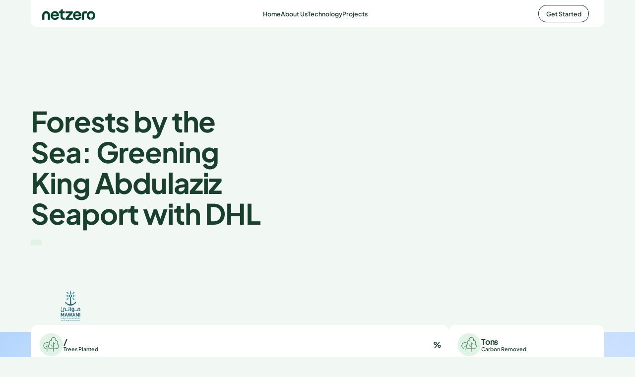

--- FILE ---
content_type: text/html
request_url: https://www.netzero.sa/projects/sustainable-horizons-dhl-planting-initative-at-king-abdulaziz-seaport
body_size: 17071
content:
<!DOCTYPE html><!-- Last Published: Sun Jan 18 2026 14:00:11 GMT+0000 (Coordinated Universal Time) --><html data-wf-domain="www.netzero.sa" data-wf-page="659ceb0672e24f674fe7c156" data-wf-site="6410e328b794cff2dd663e76" lang="en" data-wf-collection="659ceb0672e24f674fe7c1d3" data-wf-item-slug="sustainable-horizons-dhl-planting-initative-at-king-abdulaziz-seaport"><head><meta charset="utf-8"/><title>Netzero</title><meta content="width=device-width, initial-scale=1" name="viewport"/><link href="https://cdn.prod.website-files.com/6410e328b794cff2dd663e76/css/nabatik.shared.138ef9027.css" rel="stylesheet" type="text/css" integrity="sha384-E475AnE927yOcDrzgsGQVOULZgURvMMzYUSGR0ofJ3S599QIqL4d2hJ+LQBDkRT/" crossorigin="anonymous"/><script type="text/javascript">!function(o,c){var n=c.documentElement,t=" w-mod-";n.className+=t+"js",("ontouchstart"in o||o.DocumentTouch&&c instanceof DocumentTouch)&&(n.className+=t+"touch")}(window,document);</script><link href="https://cdn.prod.website-files.com/6410e328b794cff2dd663e76/64e8816d45cb5de56099d050_favicon-32x32.png" rel="shortcut icon" type="image/x-icon"/><link href="https://cdn.prod.website-files.com/6410e328b794cff2dd663e76/64e88116c3e5fe1806e0eba7_app%20icon%20netzero.png" rel="apple-touch-icon"/><script async="" src="https://www.googletagmanager.com/gtag/js?id=G-W2X9B84Y3N"></script><script type="text/javascript">window.dataLayer = window.dataLayer || [];function gtag(){dataLayer.push(arguments);}gtag('set', 'developer_id.dZGVlNj', true);gtag('js', new Date());gtag('config', 'G-W2X9B84Y3N');</script><script src="https://www.google.com/recaptcha/api.js" type="text/javascript"></script><script type="text/javascript" src="https://cdn.weglot.com/weglot.min.js"></script>
<script>
    Weglot.initialize({
        api_key: 'wg_1523a31bd2c50a638bb3b773fc65434a9'
    });
</script>
<script type="text/javascript">
    (function(c,l,a,r,i,t,y){
        c[a]=c[a]||function(){(c[a].q=c[a].q||[]).push(arguments)};
        t=l.createElement(r);t.async=1;t.src="https://www.clarity.ms/tag/"+i;
        y=l.getElementsByTagName(r)[0];y.parentNode.insertBefore(t,y);
    })(window, document, "clarity", "script", "oq4bo9dfz1");
</script>
<!-- Cronitor RUM -->
<script async src="https://rum.cronitor.io/script.js"></script>
<script>
    window.cronitor = window.cronitor || function() { (window.cronitor.q = window.cronitor.q || []).push(arguments); };
    cronitor('config', { clientKey: '5cfdd43fc1b524acbcc3b0a4f5b230f2' });
</script>

<!-- Hotjar Tracking Code for netzero -->
<script>
    (function(h,o,t,j,a,r){
        h.hj=h.hj||function(){(h.hj.q=h.hj.q||[]).push(arguments)};
        h._hjSettings={hjid:3628701,hjsv:6};
        a=o.getElementsByTagName('head')[0];
        r=o.createElement('script');r.async=1;
        r.src=t+h._hjSettings.hjid+j+h._hjSettings.hjsv;
        a.appendChild(r);
    })(window,document,'https://static.hotjar.com/c/hotjar-','.js?sv=');
</script>
<!-- Linkedin insight Tracking Code for netzero -->

<script type="text/javascript">
_linkedin_partner_id = "6189097";
window._linkedin_data_partner_ids = window._linkedin_data_partner_ids || [];
window._linkedin_data_partner_ids.push(_linkedin_partner_id);
</script><script type="text/javascript">
(function(l) {
if (!l){window.lintrk = function(a,b){window.lintrk.q.push([a,b])};
window.lintrk.q=[]}
var s = document.getElementsByTagName("script")[0];
var b = document.createElement("script");
b.type = "text/javascript";b.async = true;
b.src = "https://snap.licdn.com/li.lms-analytics/insight.min.js";
s.parentNode.insertBefore(b, s);})(window.lintrk);
</script>
<noscript>
<img height="1" width="1" style="display:none;" alt="" src="https://px.ads.linkedin.com/collect/?pid=6189097&fmt=gif" />
</noscript>




<script type='text/javascript' src='https://platform-api.sharethis.com/js/sharethis.js#property=65a38a72b492fb00132dcf6f&product=inline-share-buttons' async='async'></script>

<script type="text/javascript">     
    (function () {
        window.usermaven = window.usermaven || (function () { (window.usermavenQ = window.usermavenQ || []).push(arguments); })
        var t = document.createElement('script'),
            s = document.getElementsByTagName('script')[0];
        t.defer = true;
        t.id = 'um-tracker';
        t.setAttribute('data-tracking-host', "https://events.usermaven.com")
        t.setAttribute('data-key', 'UMDgRJjt1W');
        t.setAttribute('data-autocapture', 'true');  
        t.src = 'https://t.usermaven.com/lib.js';
        s.parentNode.insertBefore(t, s);
    })();
  </script><link rel="stylesheet" href="https://cdn.jsdelivr.net/npm/@splidejs/splide@4.0.7/dist/css/splide-core.min.css">

<!-- [Attributes by Finsweet] Auto Video -->
<script defer src="https://cdn.jsdelivr.net/npm/@finsweet/attributes-autovideo@1/autovideo.js"></script>

<!-- Slick Slider CSS -->
<link rel="stylesheet" type="text/css" href="//cdn.jsdelivr.net/npm/slick-carousel@1.8.1/slick/slick.css"/>

<style>
/*Slick Slider Customizations*/
.slick-list {
		display: flex;
    align-items: stretch;
    align-content: stretch;
    overflow: visible;
    width: 100%;
}

.slick-track {
		display: flex;
    align-items: stretch;
    align-content: stretch;
}
</style></head><body><div class="page-wrap"><div class="global-css w-embed"><style>
/* Font size */
body {
 font-size: 1.1111111111111112vw;
}

/* Max font size */
@media screen and (min-width:1700px) {
 body {font-size: 18.88888888888889px;}
}

/* Elements inherit parent style */
a,
.w-select,
.w-tab-link,
.w-nav-link,
.w-dropdown-btn,
.w-dropdown-toggle,
.w-dropdown-link {
  color: inherit;
  text-decoration: inherit;
  font-size: inherit;
}

/* Prevent click/hover for element */
.off {
	pointer-events: none;
}

.clamp-2 {
    display: -webkit-box;
    overflow: hidden;
    -webkit-line-clamp: 2;
    -webkit-box-orient: vertical;
}

/* Scrollbar IE 10+ and Firefox */
body {
   -ms-overflow-style: none; 
   overflow: -moz-scrollbars-none;
}

/* Scrollbar Chrome and Safari */
body::-webkit-scrollbar {
    display: none;
}

</style></div><div class="nav"><div class="container"><div class="nav_wrap"><div class="nav_left"><a href="/" class="nav_logo-link w-inline-block"><img src="https://cdn.prod.website-files.com/6410e328b794cff2dd663e76/64e36edcfe3bfde7693921e2_Netzero%20Logo.png" loading="lazy" sizes="239.796875px" srcset="https://cdn.prod.website-files.com/6410e328b794cff2dd663e76/64e36edcfe3bfde7693921e2_Netzero%20Logo-p-500.png 500w, https://cdn.prod.website-files.com/6410e328b794cff2dd663e76/64e36edcfe3bfde7693921e2_Netzero%20Logo-p-800.png 800w, https://cdn.prod.website-files.com/6410e328b794cff2dd663e76/64e36edcfe3bfde7693921e2_Netzero%20Logo-p-1080.png 1080w, https://cdn.prod.website-files.com/6410e328b794cff2dd663e76/64e36edcfe3bfde7693921e2_Netzero%20Logo.png 1226w" alt="" class="nav_logo"/></a></div><div class="nav_menu"><a href="/" class="nav_link w-inline-block"><div class="t_button-small">Home</div></a><link rel="prefetch" href="/"/><a href="/about" class="nav_link w-inline-block"><div class="t_button-small">About Us</div></a><link rel="prefetch" href="/about"/><a href="/technology" class="nav_link w-inline-block"><div class="t_button-small">Technology</div></a><link rel="prefetch" href="/technology"/><a href="/projects" class="nav_link w-inline-block"><div class="t_button-small">Projects</div></a><link rel="prefetch" href="/projects"/></div><div class="nav_right"><a href="/contact" class="button_small w-inline-block"><div class="button_start"><div class="t_button-small">Get Started</div></div><div class="button_end"><div class="t_button-small">Get Started</div></div></a></div><div data-w-id="43acf8d8-cc7a-6d8d-5c67-de0571b2f43e" class="nav_menu-button"><div class="nav_line-top"></div><div class="nav_line-bottom"></div></div></div><div class="man_menu-mobile"><div class="nav_mobile-menu-wrap"><div class="nav_menu is--mobile"><a href="/" class="nav_link w-inline-block"><div class="t_button-small is--mobile">Home</div></a><link rel="prefetch" href="/"/><a href="/about" class="nav_link w-inline-block"><div class="t_button-small is--mobile">About Us</div></a><link rel="prefetch" href="/about"/><a href="/technology" class="nav_link w-inline-block"><div class="t_button-small is--mobile">Technology</div></a><link rel="prefetch" href="/technology"/><a href="/projects" class="nav_link w-inline-block"><div class="t_button-small is--mobile">Projects</div></a><link rel="prefetch" href="/projects"/></div><div class="nav_right is--mobile"><a href="https://dashboard.nabatik.com/" class="nav_link w-inline-block"><div class="t_button-small">Log in</div></a><a href="/contact" class="button_small w-inline-block"><div class="button_start"><div class="t_button-small">Get Started</div></div><div class="button_end"><div class="t_button-small">Get Started</div></div></a></div></div></div></div></div><div class="project_hero_bg"><div class="container"><div class="project_hero"><div class="tech_hero-header"><h1 class="t_extra-large">Forests by the Sea: Greening King Abdulaziz Seaport with DHL</h1><p class="t_paragraph is--forest-80 w-dyn-bind-empty"></p><div class="about_article-tag-wrap"><div class="about_article-tag"><div class="t_descriptor w-dyn-bind-empty"></div></div><div class="about_article-tag price"><div class="t_descriptor">$</div><div id="comma" class="t_descriptor w-dyn-bind-empty"></div><div class="t_descriptor">/ton</div></div></div><div class="project_landowner_block"><div class="t_paragraph-small is--forest-30">Landowner</div><div class="project_landowners_logos_block w-dyn-list"><script type="text/x-wf-template" id="wf-template-caa0763d-9722-1824-78d2-c101e7befc55">%3Cdiv%20role%3D%22listitem%22%20class%3D%22project_landowner_logo_wrap%20w-dyn-item%20w-dyn-repeater-item%22%3E%3Cimg%20src%3D%22https%3A%2F%2Fcdn.prod.website-files.com%2F641b25c08715a3215528fb11%2F65198844e171f91a88272371_%25D8%25A7%25D9%2584%25D9%2587%25D9%258A%25D8%25A6%25D8%25A9_%25D8%25A7%25D9%2584%25D8%25B9%25D8%25A7%25D9%2585%25D8%25A9_%25D9%2584%25D9%2584%25D9%2585%25D9%2588%25D8%25A7%25D9%2586%25D8%25A6.png%22%20loading%3D%22lazy%22%20alt%3D%22%22%20class%3D%22project_landowner_logo%22%2F%3E%3C%2Fdiv%3E</script><div role="list" class="project_landowner_logos w-dyn-items"><div role="listitem" class="project_landowner_logo_wrap w-dyn-item w-dyn-repeater-item"><img src="https://cdn.prod.website-files.com/641b25c08715a3215528fb11/65198844e171f91a88272371_%D8%A7%D9%84%D9%87%D9%8A%D8%A6%D8%A9_%D8%A7%D9%84%D8%B9%D8%A7%D9%85%D8%A9_%D9%84%D9%84%D9%85%D9%88%D8%A7%D9%86%D8%A6.png" loading="lazy" alt="" class="project_landowner_logo"/></div></div><div class="w-dyn-hide w-dyn-empty"><div>No items found.</div></div></div></div></div></div></div><div class="project_hero_bg_wrapper"><img src="https://cdn.prod.website-files.com/641b25c08715a3215528fb11/659cede8715879ec962e16c3_King-Abdulaziz-Port-Dammam-Photo-Saudi-Global-Ports66.jpeg" loading="lazy" alt="" sizes="100vw" srcset="https://cdn.prod.website-files.com/641b25c08715a3215528fb11/659cede8715879ec962e16c3_King-Abdulaziz-Port-Dammam-Photo-Saudi-Global-Ports66-p-500.jpeg 500w, https://cdn.prod.website-files.com/641b25c08715a3215528fb11/659cede8715879ec962e16c3_King-Abdulaziz-Port-Dammam-Photo-Saudi-Global-Ports66.jpeg 767w" class="project_hero_bg_img" data-ix="hero-image-intro"/><div class="project_hero_img_overlay"></div></div></div><div class="container is--project-data-bar"><div class="project_data_bar_block"><div class="project_data_bar"><div class="project_data_bar_info_block"><img src="https://cdn.prod.website-files.com/6410e328b794cff2dd663e76/642f336f76ead660b4de1f46_trees%20planted%20icon.svg" loading="lazy" alt="" class="image"/><div class="project_data_bar_info_block_text"><div class="project_info_line_value_wrap"><div class="t_extra-small is--bold w-dyn-bind-empty"></div><div class="t_extra-small is--bold">/</div><div class="t_extra-small is--bold w-dyn-bind-empty"></div></div><div class="t_descriptor">Trees Planted</div></div></div><div class="project_data_bar_info_block"><div class="project_data_bar_info_block_text"><div class="project_info_line_value_wrap"><div class="t_extra-small is--bold w-dyn-bind-empty"></div><div class="t_extra-small is--bold">%</div></div></div></div><div class="data_bar_bg_embed w-embed"><div class="data_bar_bg">
<div class="data_bar_bg_progress" style="width: %;">

</div>
</div></div><div class="data_bar_bg is_hidden"><div class="data_bar_bg_progress"></div></div></div><div class="project_data_bar is_co2"><div class="project_data_bar_info_block"><img src="https://cdn.prod.website-files.com/6410e328b794cff2dd663e76/642f336f76ead660b4de1f46_trees%20planted%20icon.svg" loading="lazy" alt="" class="image"/><div class="project_data_bar_info_block_text"><div class="project_info_line_value_wrap"><div class="t_extra-small is--bold w-dyn-bind-empty"></div><div class="t_extra-small is--bold">Tons</div></div><div class="t_descriptor">Carbon Removed</div></div></div></div></div></div><div class="container"><div class="project_story"><div class="project_story_wrapper"><div class="about_story-image-wrap limit_height"><div data-delay="3000" data-animation="fade" class="bg_slider w-slider" data-autoplay="true" data-easing="ease" data-hide-arrows="false" data-disable-swipe="false" data-autoplay-limit="0" data-nav-spacing="3" data-duration="500" data-infinite="true"><div class="bg_slider_mask w-slider-mask"><div class="bg_slider_slide w-slide"><img loading="eager" src="" alt="" class="asset_cover w-dyn-bind-empty"/></div><div class="bg_slider_slide w-slide"><img loading="eager" alt="" src="" class="asset_cover w-dyn-bind-empty"/></div><div class="bg_slider_slide w-slide"><img loading="eager" alt="" src="" class="asset_cover w-dyn-bind-empty"/><div class="slider_bg_cl_wrapper w-dyn-list"><div role="list" class="slider_bg_cl w-dyn-items"><div role="listitem" class="slider_bg_cl_item w-dyn-item"></div><div role="listitem" class="slider_bg_cl_item w-dyn-item"></div><div role="listitem" class="slider_bg_cl_item w-dyn-item"></div><div role="listitem" class="slider_bg_cl_item w-dyn-item"></div><div role="listitem" class="slider_bg_cl_item w-dyn-item"></div><div role="listitem" class="slider_bg_cl_item w-dyn-item"></div><div role="listitem" class="slider_bg_cl_item w-dyn-item"></div><div role="listitem" class="slider_bg_cl_item w-dyn-item"></div><div role="listitem" class="slider_bg_cl_item w-dyn-item"></div><div role="listitem" class="slider_bg_cl_item w-dyn-item"></div><div role="listitem" class="slider_bg_cl_item w-dyn-item"></div><div role="listitem" class="slider_bg_cl_item w-dyn-item"></div><div role="listitem" class="slider_bg_cl_item w-dyn-item"></div><div role="listitem" class="slider_bg_cl_item w-dyn-item"></div><div role="listitem" class="slider_bg_cl_item w-dyn-item"></div><div role="listitem" class="slider_bg_cl_item w-dyn-item"></div><div role="listitem" class="slider_bg_cl_item w-dyn-item"></div><div role="listitem" class="slider_bg_cl_item w-dyn-item"></div><div role="listitem" class="slider_bg_cl_item w-dyn-item"></div><div role="listitem" class="slider_bg_cl_item w-dyn-item"></div><div role="listitem" class="slider_bg_cl_item w-dyn-item"></div></div></div></div></div><div class="bg_slider_arrow w-slider-arrow-left"><div class="w-icon-slider-left"></div></div><div class="bg_slider_arrow w-slider-arrow-right"><div class="w-icon-slider-right"></div></div><div class="bg_slider_nav hide w-slider-nav w-round"></div></div><div class="project_lightbox_wrapper"><a href="#" class="project_lightbox w-inline-block w-lightbox"><img src="https://cdn.prod.website-files.com/6410e328b794cff2dd663e76/64df6666979c7be76be76bbd_magnifying-glass-svgrepo-com.svg" loading="lazy" alt="" class="project_lightbox_icon"/><script type="application/json" class="w-json">{
  "items": [],
  "group": "gallery"
}</script></a><div class="t_overlay_prompt">Open Gallery</div></div><div class="hidden_gallery w-dyn-list"><script type="text/x-wf-template" id="wf-template-51a77586-6c38-c634-8e3e-1055bb973bd7">%3Cdiv%20role%3D%22listitem%22%20class%3D%22w-dyn-item%20w-dyn-repeater-item%22%3E%3Ca%20href%3D%22%23%22%20class%3D%22w-inline-block%20w-dyn-bind-empty%20w-lightbox%22%3E%3Cscript%20type%3D%22application%2Fjson%22%20class%3D%22w-json%22%3E%7B%0A%20%20%22items%22%3A%20%5B%5D%2C%0A%20%20%22group%22%3A%20%22gallery%22%0A%7D%3C%2Fscript%3E%3C%2Fa%3E%3C%2Fdiv%3E</script><div role="list" class="w-dyn-items w-dyn-hide"></div><div class="w-dyn-empty"><div>No items found.</div></div></div><div class="image_overlay"></div></div><div class="about_story-info-wrap"><div class="eyebrow"><p class="t_extra-small">Project Story</p></div><h2 class="t_large">Forests by the Sea: Greening King Abdulaziz Seaport with DHL </h2><div class="t_rich_text w-richtext"><p>‍</p><p>In the sprawling expanse of King Abdulaziz Sea Port in Saudi Arabia, a silent revolution is taking root as DHL, a global logistics giant, commits to a tree-planting initiative that transcends borders and underscores their unwavering dedication to sustainability. However, what sets this initiative apart is not just the roots being planted but the invisible threads of technology woven by NetZero, utilizing artificial intelligence (AI) to propel us closer to our collective environmental goals.</p><p>DHL&#x27;s decision to turn a part of the bustling King Abdulaziz Sea Port into a green sanctuary is a testament to the transformative power of corporate responsibility. Beyond the operational prowess that has made DHL a logistics leader, this tree-planting endeavor represents a conscious effort to give back to the planet, reclaiming spaces for nature within the heart of industrial hubs.</p><p>However, the true marvel lies in the collaboration with NetZero and the strategic use of AI in pursuit of sustainability. NetZero, a champion in innovative environmental solutions, employs AI as a powerful ally in achieving carbon neutrality. The marriage of logistics expertise and cutting-edge technology is a beacon of hope, suggesting that even the most intricate global challenges can find solutions in the fusion of human ingenuity and artificial intelligence.</p><p>The use of AI by NetZero is not just about efficient data processing; it&#x27;s a symphony of algorithms working harmoniously to analyze, predict, and optimize. In the context of DHL&#x27;s sustainability mission, NetZero&#x27;s Tree-mapping technology helps reduce energy consumption, and mitigate the carbon footprint associated with global supply chains. It is important to realize that tree-planting goes far beyond just sticking tree saplings into the soil and hope they start reducing temperatures. “Many factors need to be taken into consideration to make tree-planting a success,” said Hegener.</p><p>Executing large-scale tree-planting without proper planning could end up being counterproductive and even harm the natural order of the ecosystems.</p><p></p><p>The partnership between DHL and NetZero is a thought-provoking narrative that prompts us to consider the potential of technology in shaping a sustainable future. It challenges preconceived notions that industry and ecology must be at odds, suggesting instead that through strategic alliances and innovative approaches, we can find common ground for progress.</p><p>In the intricate dance between logistics and environmentalism, DHL and NetZero are orchestrating a narrative that transcends the mundane. It&#x27;s an invitation to reimagine our relationship with technology, to see AI not as a detached force but as a collaborator in our pursuit of a greener, more sustainable world. As the seeds are planted, the question lingers: Can we, through collective effort and technological innovation, cultivate a future where industry and ecology flourish hand in hand? The answer, it seems, is nestled within the green frontiers  NetZero is pioneering—an inspiring testament to what is achievable when businesses leverage technology for the benefit of the planet.</p></div><div class="w-embed"><!-- ShareThis BEGIN --><div class="sharethis-inline-share-buttons"></div><!-- ShareThis END --></div></div></div><div class="project_info_wrapper"><div class="project_info_line"><div class="t_extra-small is--bold">Location</div><div class="project_info_line_value_wrap"><div class="t_extra-small is_light w-dyn-bind-empty"></div></div></div><div class="project_info_line"><div class="t_extra-small is--bold">Co2 Removed</div><div class="project_info_line_value_wrap"><div class="t_extra-small is_light w-dyn-bind-empty"></div><div class="t_extra-small is_light">Tons</div></div></div><div class="project_info_line"><div class="t_extra-small is--bold">Trees Planted</div><div class="project_info_line_value_wrap"><div class="t_extra-small is_light w-dyn-bind-empty"></div><div class="t_extra-small is_light">/</div><div class="t_extra-small is_light w-dyn-bind-empty"></div></div></div></div><div class="project_partners_block"><div class="t_extra-small">Planting Partners</div><div class="project_partner_logos_block w-dyn-list"><script type="text/x-wf-template" id="wf-template-51a77586-6c38-c634-8e3e-1055bb973c09">%3Cdiv%20role%3D%22listitem%22%20class%3D%22project_partner_logo_wrap%20w-dyn-item%20w-dyn-repeater-item%22%3E%3Cimg%20src%3D%22https%3A%2F%2Fcdn.prod.website-files.com%2F641b25c08715a3215528fb11%2F658dc9034e14b75d32dfa77a_DHL-Logo.png%22%20loading%3D%22lazy%22%20alt%3D%22%22%20sizes%3D%22(max-width%3A%20479px)%2040vw%2C%20(max-width%3A%20767px)%2018vw%2C%2017vw%22%20srcset%3D%22https%3A%2F%2Fcdn.prod.website-files.com%2F641b25c08715a3215528fb11%2F658dc9034e14b75d32dfa77a_DHL-Logo-p-500.png%20500w%2C%20https%3A%2F%2Fcdn.prod.website-files.com%2F641b25c08715a3215528fb11%2F658dc9034e14b75d32dfa77a_DHL-Logo-p-800.png%20800w%2C%20https%3A%2F%2Fcdn.prod.website-files.com%2F641b25c08715a3215528fb11%2F658dc9034e14b75d32dfa77a_DHL-Logo-p-1080.png%201080w%2C%20https%3A%2F%2Fcdn.prod.website-files.com%2F641b25c08715a3215528fb11%2F658dc9034e14b75d32dfa77a_DHL-Logo-p-1600.png%201600w%2C%20https%3A%2F%2Fcdn.prod.website-files.com%2F641b25c08715a3215528fb11%2F658dc9034e14b75d32dfa77a_DHL-Logo.png%201920w%22%20class%3D%22project_partner_logo%22%2F%3E%3C%2Fdiv%3E</script><div role="list" class="project_partner_logos w-dyn-items"><div role="listitem" class="project_partner_logo_wrap w-dyn-item w-dyn-repeater-item"><img src="https://cdn.prod.website-files.com/641b25c08715a3215528fb11/658dc9034e14b75d32dfa77a_DHL-Logo.png" loading="lazy" alt="" sizes="(max-width: 479px) 40vw, (max-width: 767px) 18vw, 17vw" srcset="https://cdn.prod.website-files.com/641b25c08715a3215528fb11/658dc9034e14b75d32dfa77a_DHL-Logo-p-500.png 500w, https://cdn.prod.website-files.com/641b25c08715a3215528fb11/658dc9034e14b75d32dfa77a_DHL-Logo-p-800.png 800w, https://cdn.prod.website-files.com/641b25c08715a3215528fb11/658dc9034e14b75d32dfa77a_DHL-Logo-p-1080.png 1080w, https://cdn.prod.website-files.com/641b25c08715a3215528fb11/658dc9034e14b75d32dfa77a_DHL-Logo-p-1600.png 1600w, https://cdn.prod.website-files.com/641b25c08715a3215528fb11/658dc9034e14b75d32dfa77a_DHL-Logo.png 1920w" class="project_partner_logo"/></div></div><div class="w-dyn-hide w-dyn-empty"><div>No items found.</div></div></div></div></div></div><div class="container is--full-width"><div class="project_block"><div class="project_projects-header is_less_margin"><p class="t_extra-small">Impacts Beyond Carbon</p><h2 class="t_large-copy">Community and Biodiversity Impacts</h2><p class="t_paragraph">Restoration and afforestation does not only have environmental impact, but also social and economic. In all of our project we strive to find the co-benefit for each tree planted on the ground.</p></div><div class="container"><div class="slick-slider-nav"><div class="card-slider-nav"><a id="cms-slider-left" href="#" class="btn w-inline-block"><img src="https://cdn.prod.website-files.com/6410e328b794cff2dd663e76/64e0cd53504cdbdee424a389_right-arrow%20(3).png" loading="lazy" alt="" class="card-slider_nav-icon"/></a><a id="cms-slider-right" href="#" class="btn w-inline-block"><img src="https://cdn.prod.website-files.com/6410e328b794cff2dd663e76/64e0cd533e253595d99d3f90_right-arrow.png" loading="lazy" alt="" class="card-slider_nav-icon"/></a></div></div><div id="cms-slider" class="slick-slider"><div class="card-slider_item w-condition-invisible"><div class="card"><div class="card-ar"><img alt="" loading="lazy" src="https://cdn.prod.website-files.com/641b25c08715a3215528fb11/658dc32b68d7f0c765883302_sdg%203%20grande%20en%20(1).jpeg" sizes="100vw" srcset="https://cdn.prod.website-files.com/641b25c08715a3215528fb11/658dc32b68d7f0c765883302_sdg%203%20grande%20en%20(1)-p-500.jpeg 500w, https://cdn.prod.website-files.com/641b25c08715a3215528fb11/658dc32b68d7f0c765883302_sdg%203%20grande%20en%20(1).jpeg 600w" class="asset_cover"/></div><div class="card-btm"><div class="project_card-description"><img src="https://cdn.prod.website-files.com/6410e328b794cff2dd663e76/64e4abc7c0b7986f40dd0934_E_SDG_Icons-03.jpg" loading="lazy" alt="" class="sdg-badge" data-ix="pop"/><h1 class="t_small">Good health and wellbeing</h1><div class="t_paragraph-small w-dyn-bind-empty"></div></div></div></div></div><div class="card-slider_item w-condition-invisible"><div class="card"><div class="card-ar"><img alt="" loading="lazy" src="" class="asset_cover w-dyn-bind-empty"/></div><div class="card-btm"><div class="project_card-description"><img src="https://cdn.prod.website-files.com/6410e328b794cff2dd663e76/64e4abc6abf034f7b25d5151_E_SDG_Icons-04.jpg" loading="lazy" alt="" class="sdg-badge" data-ix="pop"/><h1 class="t_small">Quality education</h1><div class="t_paragraph-small w-dyn-bind-empty"></div></div></div></div></div><div class="card-slider_item w-condition-invisible"><div class="card"><div class="card-ar"><img alt="" loading="lazy" src="" class="asset_cover w-dyn-bind-empty"/></div><div class="card-btm"><div class="project_card-description"><img src="https://cdn.prod.website-files.com/6410e328b794cff2dd663e76/64e4abc7c0b7986f40dd0968_E_SDG_Icons-07.jpg" loading="lazy" alt="" class="sdg-badge" data-ix="pop"/><h1 class="t_small">Affordable and clean energy</h1><div class="t_paragraph-small w-dyn-bind-empty"></div></div></div></div></div><div class="card-slider_item w-condition-invisible"><div class="card"><div class="card-ar"><img alt="" loading="lazy" src="" class="asset_cover w-dyn-bind-empty"/></div><div class="card-btm"><div class="project_card-description"><img src="https://cdn.prod.website-files.com/6410e328b794cff2dd663e76/64e4abc8c5894aa749cebe37_E_SDG_Icons-08.jpg" loading="lazy" alt="" class="sdg-badge" data-ix="pop"/><h1 class="t_small">Decent work and economic growth</h1><div class="t_paragraph-small w-dyn-bind-empty"></div></div></div></div></div><div class="card-slider_item w-condition-invisible"><div class="card"><div class="card-ar"><img alt="" loading="lazy" src="" class="asset_cover w-dyn-bind-empty"/></div><div class="card-btm"><div class="project_card-description"><img src="https://cdn.prod.website-files.com/6410e328b794cff2dd663e76/64e4abc7c5894aa749cebdfc_E_SDG_Icons-09.jpg" loading="lazy" alt="" class="sdg-badge" data-ix="pop"/><h1 class="t_small">Industry, Innovation and Infrastructure</h1><div class="t_paragraph-small w-dyn-bind-empty"></div></div></div></div></div><div class="card-slider_item w-condition-invisible"><div class="card"><div class="card-ar"><img alt="" loading="lazy" src="" class="asset_cover w-dyn-bind-empty"/></div><div class="card-btm"><div class="project_card-description"><img src="https://cdn.prod.website-files.com/6410e328b794cff2dd663e76/64e4abc7da07c7db7a1efdf8_E_SDG_Icons-10.jpg" loading="lazy" alt="" class="sdg-badge" data-ix="pop"/><h1 class="t_small">Reduced inequalities</h1><div class="t_paragraph-small w-dyn-bind-empty"></div></div></div></div></div><div class="card-slider_item w-condition-invisible"><div class="card"><div class="card-ar"><img alt="" loading="lazy" src="" class="asset_cover w-dyn-bind-empty"/></div><div class="card-btm"><div class="project_card-description"><img src="https://cdn.prod.website-files.com/6410e328b794cff2dd663e76/64e4abc84e692e67fb55f1b4_E_SDG_Icons-11.jpg" loading="lazy" alt="" class="sdg-badge" data-ix="pop"/><h1 class="t_small">Sustainable cities and communities</h1><div class="t_paragraph-small w-dyn-bind-empty"></div></div></div></div></div><div class="card-slider_item w-condition-invisible"><div class="card"><div class="card-ar"><img alt="" loading="lazy" src="" class="asset_cover w-dyn-bind-empty"/></div><div class="card-btm"><div class="project_card-description"><img src="https://cdn.prod.website-files.com/6410e328b794cff2dd663e76/64e4abc76be0619f07174e91_E_SDG_Icons-12.jpg" loading="lazy" alt="" class="sdg-badge" data-ix="pop"/><h1 class="t_small">Responsible consumption and production</h1><div class="t_paragraph-small w-dyn-bind-empty"></div></div></div></div></div><div class="card-slider_item w-condition-invisible"><div class="card"><div class="card-ar"><img alt="" loading="lazy" src="https://cdn.prod.website-files.com/641b25c08715a3215528fb11/658dc459c7fcccaa30ae1e8f_sdg-13-logo-for-website%20(2).png" class="asset_cover"/></div><div class="card-btm"><div class="project_card-description"><img src="https://cdn.prod.website-files.com/6410e328b794cff2dd663e76/64e4abc6da07c7db7a1efc0c_E_SDG_Icons-13.jpg" loading="lazy" alt="" class="sdg-badge" data-ix="pop"/><h1 class="t_small">Climate action</h1><div class="t_paragraph-small w-dyn-bind-empty"></div></div></div></div></div><div class="card-slider_item w-condition-invisible"><div class="card"><div class="card-ar"><img alt="" loading="lazy" src="" class="asset_cover w-dyn-bind-empty"/></div><div class="card-btm"><div class="project_card-description"><img src="https://cdn.prod.website-files.com/6410e328b794cff2dd663e76/64e4abc76bac7c9604192df8_E_SDG_Icons-14.jpg" loading="lazy" alt="" class="sdg-badge" data-ix="pop"/><h1 class="t_small">Life below water</h1><div class="t_paragraph-small w-dyn-bind-empty"></div></div></div></div></div><div class="card-slider_item w-condition-invisible"><div class="card"><div class="card-ar"><img alt="" loading="lazy" src="" class="asset_cover w-dyn-bind-empty"/></div><div class="card-btm"><div class="project_card-description"><img src="https://cdn.prod.website-files.com/6410e328b794cff2dd663e76/64e4abc6b2bf6c4dcba0dbe9_E_SDG_Icons-15.jpg" loading="lazy" alt="" class="sdg-badge" data-ix="pop"/><h1 class="t_small">Life on land</h1><div class="t_paragraph-small w-dyn-bind-empty"></div></div></div></div></div><div class="card-slider_item w-condition-invisible"><div class="card"><div class="card-ar"><img alt="" loading="lazy" src="" class="asset_cover w-dyn-bind-empty"/></div><div class="card-btm"><div class="project_card-description"><img src="https://cdn.prod.website-files.com/6410e328b794cff2dd663e76/64e4abc75e9f52db5443d112_E_SDG_Icons-16.jpg" loading="lazy" alt="" class="sdg-badge" data-ix="pop"/><h1 class="t_small">Peace, justice and strong institutions</h1><div class="t_paragraph-small w-dyn-bind-empty"></div></div></div></div></div><div class="card-slider_item w-condition-invisible"><div class="card"><div class="card-ar"><img alt="" loading="lazy" src="" class="asset_cover w-dyn-bind-empty"/></div><div class="card-btm"><div class="project_card-description"><img src="https://cdn.prod.website-files.com/6410e328b794cff2dd663e76/64e4abc84e692e67fb55f1b7_E_SDG_Icons-17.jpg" loading="lazy" alt="" class="sdg-badge" data-ix="pop"/><h1 class="t_small">Partnerships for the goals</h1><div class="t_paragraph-small w-dyn-bind-empty"></div></div></div></div></div></div></div></div></div><div class="container"><div class="project_block"><div class="project_projects-header"><h2 class="t_large">Planted Species</h2></div><div class="w-dyn-list"><div fs-cmsload-element="list" role="list" class="cards-grid w-dyn-items"><div id="w-node-_11c6fc91-ff67-0f95-2b39-9f0a3908a186-4fe7c156" role="listitem" class="card is-forrest w-dyn-item" data-ix="plants-overlay-open"><div class="plants_overlay is_hidden" data-ix="plants-overlay-initial"><div class="container is_card-overlay"><div class="plants_overlay-block"><div data-w-id="ed63bccb-1b62-0fea-6bae-b32d8cba1f53" class="plant_overlay_close"><img src="https://cdn.prod.website-files.com/6410e328b794cff2dd663e76/64e4d1b6019d73fc9cf85f41_close.png" loading="lazy" alt="" class="plant_overlay_close_icon"/></div><h3 class="t_medium">Neem Tree</h3><p class="t_paragraph">Neem is a fast-growing tree that can reach a height of 15–20 metres (49–66 ft), and rarely 35–40 m (115–131 ft). It is deciduous, shedding many of its leaves during the dry winter months. The branches are wide and spreading. The fairly dense crown is roundish and may reach a diameter of 20–25 m (66–82 ft). The neem tree is similar in appearance to its relative, the chinaberry.</p></div></div></div><div class="img_thumbnail"><img src="https://cdn.prod.website-files.com/641b25c08715a3215528fb11/64f1bab08421df3c8fe44e96_neem%20tree.jpeg" loading="lazy" alt="" class="asset_cover"/><div class="image_thumbnail_overlay"><div class="image_thumbnail_overlay_content_bar"><h3 class="t_small">Neem Tree</h3><img src="https://cdn.prod.website-files.com/6410e328b794cff2dd663e76/64e4d1b6ff834c47a0231ae2_information.png" loading="lazy" alt="" class="image_thumbnail_overlay_info_icon"/></div></div></div></div><div id="w-node-_11c6fc91-ff67-0f95-2b39-9f0a3908a186-4fe7c156" role="listitem" class="card is-forrest w-dyn-item" data-ix="plants-overlay-open"><div class="plants_overlay is_hidden" data-ix="plants-overlay-initial"><div class="container is_card-overlay"><div class="plants_overlay-block"><div data-w-id="ed63bccb-1b62-0fea-6bae-b32d8cba1f53" class="plant_overlay_close"><img src="https://cdn.prod.website-files.com/6410e328b794cff2dd663e76/64e4d1b6019d73fc9cf85f41_close.png" loading="lazy" alt="" class="plant_overlay_close_icon"/></div><h3 class="t_medium">Acacia Glauca</h3><p class="t_paragraph">The Acacia glauca tree is a relatively small flowering tree. The flowers are a very bright yellow color. The leaves are compound and green. While it flowers throughout the year, the bloom is more pronounced during the spring, summer, and autumn seasons. Butterflies are highly attracted to this tree, and they also lay their eggs on it.</p></div></div></div><div class="img_thumbnail"><img src="https://cdn.prod.website-files.com/641b25c08715a3215528fb11/64f1bb7d4dd1948b86fc3c3d_acacia%20glauca.jpeg" loading="lazy" alt="" sizes="(max-width: 479px) 90vw, (max-width: 767px) 44vw, 28vw" srcset="https://cdn.prod.website-files.com/641b25c08715a3215528fb11/64f1bb7d4dd1948b86fc3c3d_acacia%20glauca-p-500.jpeg 500w, https://cdn.prod.website-files.com/641b25c08715a3215528fb11/64f1bb7d4dd1948b86fc3c3d_acacia%20glauca-p-800.jpeg 800w, https://cdn.prod.website-files.com/641b25c08715a3215528fb11/64f1bb7d4dd1948b86fc3c3d_acacia%20glauca.jpeg 954w" class="asset_cover"/><div class="image_thumbnail_overlay"><div class="image_thumbnail_overlay_content_bar"><h3 class="t_small">Acacia Glauca</h3><img src="https://cdn.prod.website-files.com/6410e328b794cff2dd663e76/64e4d1b6ff834c47a0231ae2_information.png" loading="lazy" alt="" class="image_thumbnail_overlay_info_icon"/></div></div></div></div></div></div></div></div><div class="container"><div class="project_story"><div class="project_story_wrapper"><div class="about_story-image-wrap"><img loading="lazy" src="" alt="" class="asset_cover w-dyn-bind-empty"/></div><div class="about_story-info-wrap"><div class="eyebrow"><p class="t_extra-small">Forests by the Sea: Greening King Abdulaziz Seaport with DHL</p></div><h2 class="t_large w-dyn-bind-empty"></h2><div class="w-dyn-list"><div role="list" class="w-dyn-items"><div role="listitem" class="w-dyn-item"><p class="t_rich_text w-dyn-bind-empty"></p></div><div role="listitem" class="w-dyn-item"><p class="t_rich_text w-dyn-bind-empty"></p></div><div role="listitem" class="w-dyn-item"><p class="t_rich_text w-dyn-bind-empty"></p></div><div role="listitem" class="w-dyn-item"><p class="t_rich_text w-dyn-bind-empty"></p></div><div role="listitem" class="w-dyn-item"><p class="t_rich_text w-dyn-bind-empty"></p></div><div role="listitem" class="w-dyn-item"><p class="t_rich_text w-dyn-bind-empty"></p></div><div role="listitem" class="w-dyn-item"><p class="t_rich_text w-dyn-bind-empty"></p></div><div role="listitem" class="w-dyn-item"><p class="t_rich_text w-dyn-bind-empty"></p></div><div role="listitem" class="w-dyn-item"><p class="t_rich_text w-dyn-bind-empty"></p></div><div role="listitem" class="w-dyn-item"><p class="t_rich_text w-dyn-bind-empty"></p></div><div role="listitem" class="w-dyn-item"><p class="t_rich_text w-dyn-bind-empty"></p></div><div role="listitem" class="w-dyn-item"><p class="t_rich_text w-dyn-bind-empty"></p></div><div role="listitem" class="w-dyn-item"><p class="t_rich_text w-dyn-bind-empty"></p></div><div role="listitem" class="w-dyn-item"><p class="t_rich_text w-dyn-bind-empty"></p></div><div role="listitem" class="w-dyn-item"><p class="t_rich_text w-dyn-bind-empty"></p></div><div role="listitem" class="w-dyn-item"><p class="t_rich_text w-dyn-bind-empty"></p></div><div role="listitem" class="w-dyn-item"><p class="t_rich_text w-dyn-bind-empty"></p></div><div role="listitem" class="w-dyn-item"><p class="t_rich_text w-dyn-bind-empty"></p></div><div role="listitem" class="w-dyn-item"><p class="t_rich_text w-dyn-bind-empty"></p></div><div role="listitem" class="w-dyn-item"><p class="t_rich_text w-dyn-bind-empty"></p></div><div role="listitem" class="w-dyn-item"><p class="t_rich_text w-dyn-bind-empty"></p></div></div></div></div></div></div></div><div class="container project-updates"><div class="project_block-copy"><div class="project_projects-header"><h2 class="t_large">Project Updates</h2></div><div class="w-dyn-list"><div class="w-dyn-empty"><div>No items found.</div></div></div></div></div><div class="container is--full-width"><div class="projects_testimonials"><div class="container"><h1 class="t_large">Community Stories</h1></div><div class="splide-wrap"><div class="splide"><div class="splide__track w-dyn-list"><div class="w-dyn-empty"><div>No items found.</div></div></div></div></div><div class="splide-embed w-embed"><style>

/* Testimonial slider */
.splide__track {
  overflow: visible;
}

.splide .splide__pagination {
	display: none;
}

.splide__arrows {
  display: none;
}
</style></div></div></div><div class="container"><div class="project_block"><div class="project_projects-header"><h2 class="t_large">More Projects</h2></div><div class="w-dyn-list"><div fs-cmsload-element="list" role="list" class="cards-grid w-dyn-items"><div role="listitem" class="card_wrapper w-dyn-item"><a href="/projects/ades-and-netzero-partner-to-plant-12-500-trees-in-buqaiq-advancing-sustainability-goals-in-saudi-arabia" class="card w-inline-block"><div class="card-ar"><img alt="" loading="lazy" src="https://cdn.prod.website-files.com/641b25c08715a3215528fb11/67924bcf11c1ac964330d5b4_DSC06730%20(1).jpg" sizes="100vw" srcset="https://cdn.prod.website-files.com/641b25c08715a3215528fb11/67924bcf11c1ac964330d5b4_DSC06730%20(1)-p-500.jpg 500w, https://cdn.prod.website-files.com/641b25c08715a3215528fb11/67924bcf11c1ac964330d5b4_DSC06730%20(1)-p-800.jpg 800w, https://cdn.prod.website-files.com/641b25c08715a3215528fb11/67924bcf11c1ac964330d5b4_DSC06730%20(1)-p-1080.jpg 1080w, https://cdn.prod.website-files.com/641b25c08715a3215528fb11/67924bcf11c1ac964330d5b4_DSC06730%20(1)-p-1600.jpg 1600w, https://cdn.prod.website-files.com/641b25c08715a3215528fb11/67924bcf11c1ac964330d5b4_DSC06730%20(1).jpg 1752w" class="asset_cover"/></div><div class="card-btm"><div class="project_card-head"><div class="project_card-planted"><div class="div-block-40"><div id="comma" class="t_descriptor">400</div><div class="t_descriptor">/</div><div id="comma" class="t_descriptor">12500</div><div class="t_descriptor">trees planted</div></div><div class="div-block-39"><div id="percent" class="t_descriptor w-dyn-bind-empty"></div><div class="t_descriptor">%</div></div></div><div class="w-embed"><div class="project_card-progress-outer">
<div class="project_card-progress-inner" style="width: %;">

</div>
</div></div></div><div class="project_card-description"><h3 class="t_blog-title">ADES and netzero Partner to Plant 12,500 Trees in Buqaiq, Advancing Sustainability Goals in Saudi Arabia</h3><p class="t_paragraph is--forest-80 clamp-2 w-dyn-bind-empty"></p></div><div class="about_article-tag-wrap"><div class="about_article-tag"><div class="t_descriptor w-dyn-bind-empty"></div></div><div class="about_article-tag price"><div class="t_descriptor">$</div><div id="comma" class="t_descriptor w-dyn-bind-empty"></div><div class="t_descriptor">/ton</div></div></div><div class="project_card-progress-outer is--hidden"></div></div></a></div><div role="listitem" class="card_wrapper w-dyn-item"><a href="/projects/chevron-and-netzero-launch-first-smart-tree-planting-initiative-in-khafji" class="card w-inline-block"><div class="card-ar"><img alt="" loading="lazy" src="https://cdn.prod.website-files.com/641b25c08715a3215528fb11/671f66a7fb139ad8dbbfd146_3B0A0106%20(1)%20(1)%20(1).jpg" sizes="100vw" srcset="https://cdn.prod.website-files.com/641b25c08715a3215528fb11/671f66a7fb139ad8dbbfd146_3B0A0106%20(1)%20(1)%20(1)-p-500.jpg 500w, https://cdn.prod.website-files.com/641b25c08715a3215528fb11/671f66a7fb139ad8dbbfd146_3B0A0106%20(1)%20(1)%20(1).jpg 750w" class="asset_cover"/></div><div class="card-btm"><div class="project_card-head"><div class="project_card-planted"><div class="div-block-40"><div id="comma" class="t_descriptor">5000</div><div class="t_descriptor">/</div><div id="comma" class="t_descriptor w-dyn-bind-empty"></div><div class="t_descriptor">trees planted</div></div><div class="div-block-39"><div id="percent" class="t_descriptor w-dyn-bind-empty"></div><div class="t_descriptor">%</div></div></div><div class="w-embed"><div class="project_card-progress-outer">
<div class="project_card-progress-inner" style="width: %;">

</div>
</div></div></div><div class="project_card-description"><h3 class="t_blog-title">Chevron and netzero Launch First Smart Tree Planting Initiative in Khafji </h3><p class="t_paragraph is--forest-80 clamp-2 w-dyn-bind-empty"></p></div><div class="about_article-tag-wrap"><div class="about_article-tag"><div class="t_descriptor w-dyn-bind-empty"></div></div><div class="about_article-tag price"><div class="t_descriptor">$</div><div id="comma" class="t_descriptor w-dyn-bind-empty"></div><div class="t_descriptor">/ton</div></div></div><div class="project_card-progress-outer is--hidden"></div></div></a></div><div role="listitem" class="card_wrapper w-dyn-item"><a href="/projects/matarazzo-and-netzero-forge-strategic-partnership-to-propel-sustainability-across-brazil-and-beyond" class="card w-inline-block"><div class="card-ar"><img alt="" loading="lazy" src="https://cdn.prod.website-files.com/641b25c08715a3215528fb11/66f58f30085733e7cfdab944_1Y5A3232%20(1).jpg" class="asset_cover"/></div><div class="card-btm"><div class="project_card-head"><div class="project_card-planted"><div class="div-block-40"><div id="comma" class="t_descriptor w-dyn-bind-empty"></div><div class="t_descriptor">/</div><div id="comma" class="t_descriptor w-dyn-bind-empty"></div><div class="t_descriptor">trees planted</div></div><div class="div-block-39"><div id="percent" class="t_descriptor w-dyn-bind-empty"></div><div class="t_descriptor">%</div></div></div><div class="w-embed"><div class="project_card-progress-outer">
<div class="project_card-progress-inner" style="width: %;">

</div>
</div></div></div><div class="project_card-description"><h3 class="t_blog-title">Matarazzo and netzero Forge Strategic Partnership to Propel Sustainability Across Brazil and Beyond</h3><p class="t_paragraph is--forest-80 clamp-2 w-dyn-bind-empty"></p></div><div class="about_article-tag-wrap"><div class="about_article-tag"><div class="t_descriptor w-dyn-bind-empty"></div></div><div class="about_article-tag price"><div class="t_descriptor">$</div><div id="comma" class="t_descriptor w-dyn-bind-empty"></div><div class="t_descriptor">/ton</div></div></div><div class="project_card-progress-outer is--hidden"></div></div></a></div></div></div></div></div><div class="container is--full-width"><div class="footer"><div class="container"><div class="footer_wrap"><div class="footer_header-wrap"><h2 class="t_large">Start your Net Zero journey today</h2><a href="/contact" class="button is--lime w-inline-block"><div class="button_start"><div class="t_button">Join Us</div></div><div class="button_end"><div class="t_button">Join Us</div></div></a></div><div class="footer_graphic-wrap"><img src="https://cdn.prod.website-files.com/6410e328b794cff2dd663e76/6412871db3569724b557bff5_footer%20city.svg" loading="lazy" alt="" class="footer_city"/><img src="https://cdn.prod.website-files.com/6410e328b794cff2dd663e76/64128b1a6fed90b9a04c04b1_footer%20cars.svg" loading="lazy" alt="" class="footer_cars off"/><img src="https://cdn.prod.website-files.com/6410e328b794cff2dd663e76/641b0df4ddb3e906db5d8c78_footer_tree-13.svg" loading="lazy" alt="" class="footer_tre is--13"/><img src="https://cdn.prod.website-files.com/6410e328b794cff2dd663e76/641b0df445b3660304990d25_footer_tree-7.svg" loading="lazy" alt="" class="footer_tre is--7"/><img src="https://cdn.prod.website-files.com/6410e328b794cff2dd663e76/641b0df4e93efa6c3b896b41_footer_tree-4.svg" loading="lazy" alt="" class="footer_tre is--4"/><img src="https://cdn.prod.website-files.com/6410e328b794cff2dd663e76/641b0df4b4c9b94c7901ccec_footer_tree-9.svg" loading="lazy" alt="" class="footer_tre is--9"/><img src="https://cdn.prod.website-files.com/6410e328b794cff2dd663e76/641b0df49b587c0f9b2ed1e0_footer_tree-1.svg" loading="lazy" alt="" class="footer_tre is--1"/><img src="https://cdn.prod.website-files.com/6410e328b794cff2dd663e76/641b0df4c7b51bfbac1d3ce0_footer_tree-12.svg" loading="lazy" alt="" class="footer_tre is--12"/><img src="https://cdn.prod.website-files.com/6410e328b794cff2dd663e76/641b0df4a988d585834dc269_footer_tree-10.svg" loading="lazy" alt="" class="footer_tre is--10"/><img src="https://cdn.prod.website-files.com/6410e328b794cff2dd663e76/641b0df448346a886d6943be_footer_tree-3.svg" loading="lazy" alt="" class="footer_tre is--3"/><img src="https://cdn.prod.website-files.com/6410e328b794cff2dd663e76/641b0df41794fbc8b1c54594_footer_tree-6.svg" loading="lazy" alt="" class="footer_tre is--6"/><img src="https://cdn.prod.website-files.com/6410e328b794cff2dd663e76/641b0df41291347656b5bc1d_footer_tree-15.svg" loading="lazy" alt="" class="footer_tre is--15"/><img src="https://cdn.prod.website-files.com/6410e328b794cff2dd663e76/641b0df41794fb1028c54595_footer_tree-2.svg" loading="lazy" alt="" class="footer_tre is--2"/><img src="https://cdn.prod.website-files.com/6410e328b794cff2dd663e76/641b0df4b8c5203c0ba6bd13_footer_tree-5.svg" loading="lazy" data-w-id="e81e74dd-e50a-3d0c-e5e6-b6e52b915c20" alt="" class="footer_tre is--5"/><img src="https://cdn.prod.website-files.com/6410e328b794cff2dd663e76/641b0df48715a311a027951e_footer_tree-14.svg" loading="lazy" alt="" class="footer_tre is--14"/><img src="https://cdn.prod.website-files.com/6410e328b794cff2dd663e76/641b0df48663752b2d6ba167_footer_tree-8.svg" loading="lazy" alt="" class="footer_tre is--8"/><img src="https://cdn.prod.website-files.com/6410e328b794cff2dd663e76/641b0df40e3a47dc325a3142_footer_tree-11.svg" loading="lazy" alt="" class="footer_tre is--11"/></div><div class="footer_row"><div class="footer_row-left"><div class="html-embed w-embed"><svg width="150" height="30" viewBox="0 0 796 161" fill="none" xmlns="http://www.w3.org/2000/svg">
<path d="M458.37 35.77H350.18V63.38H412.11L350.18 134.87V158.18H459V129.53H396.7L458.34 59.21L458.37 35.77ZM627.37 158.18H594.6V82.74C594.6 52.96 611.88 35.74 641.78 35.74H671V65.25H647.44C633.87 65.25 627.33 71.74 627.33 85.32V158.18H627.37ZM491.96 107.38H584.36C591.22 70.38 567.84 33.06 525.16 33.06C489.35 33.06 461.71 60.75 461.71 96.27C461.71 132.62 489.56 160.64 525.71 160.64C556.36 160.64 579.59 143.69 583.76 117.25H551.6C549.23 126.83 539.45 133.49 524.79 133.49C508 133.49 495.23 123.16 491.92 107.38H491.96ZM732.11 33.06C696.11 33.06 668.61 60.58 668.61 97.06C668.61 129.94 691.18 155.4 722.16 159.92C725.48 155.56 726.61 149.47 727 140.8C727.15 137.4 727.19 133.61 727.19 129.36C723.689 128.853 720.368 127.487 717.526 125.382C714.683 123.277 712.406 120.5 710.9 117.3C703.6 113.69 698.79 106.1 698.79 96.98C698.79 88.26 702.97 80.98 709.46 77.16C711.007 73.0247 713.795 69.4686 717.442 66.9786C721.088 64.4886 725.415 63.1863 729.83 63.25C734.233 63.2284 738.541 64.5353 742.19 67C742.78 67 743.37 66.92 743.98 66.92C754.33 66.92 762.24 75 762.24 85.86C762.248 87.8928 761.952 89.9153 761.36 91.86C762.697 94.9673 763.378 98.3173 763.36 101.7C763.36 112.94 755.98 121.86 745.71 123.85C743.256 126.179 740.284 127.892 737.04 128.85C737.04 144.29 737.38 153.85 742.04 160.06C772.91 155.53 795.67 130.06 795.67 97.2C795.7 60.58 767.92 33.06 732.11 33.06ZM493.11 83.06C497.57 67.44 509.02 59.74 523.59 59.74C538 59.74 550.07 69.44 551.16 83.06H493.11Z" fill="white"/>
<path d="M338 63.38V35.77H307.22V0L274.49 13.24V35.77H251.59V63.38H274.49V111.22C274.49 140.99 291.77 158.22 321.67 158.22H338V128.7H327.33C313.76 128.7 307.22 122.21 307.22 108.63V63.38H338ZM157.84 107.38H250.23C257.1 70.38 233.71 33.06 191.04 33.06C155.23 33.06 127.58 60.75 127.58 96.27C127.58 132.62 155.44 160.64 191.58 160.64C222.22 160.64 245.46 143.69 249.58 117.25H217.48C215.11 126.83 205.32 133.49 190.66 133.49C173.9 133.49 161.14 123.16 157.83 107.38H157.84ZM159 83C163.45 67.38 174.9 59.68 189.48 59.68C203.88 59.68 215.96 69.38 217.04 83H159ZM0.000117578 91.9V158.18H32.7301V91.9C32.6622 88.4289 33.2872 84.979 34.5686 81.7523C35.85 78.5256 37.762 75.5869 40.1928 73.108C42.6236 70.6292 45.5243 68.66 48.7253 67.3157C51.9263 65.9714 55.3633 65.279 58.8351 65.279C62.3069 65.279 65.7439 65.9714 68.9449 67.3157C72.1459 68.66 75.0466 70.6292 77.4774 73.108C79.9083 75.5869 81.8203 78.5256 83.1017 81.7523C84.383 84.979 85.0081 88.4289 84.9401 91.9V158.18H117.67V91.9C117.772 84.1091 116.325 76.3757 113.414 69.1484C110.503 61.9212 106.185 55.3441 100.712 49.7989C95.2382 44.2536 88.7179 39.8507 81.5293 36.8455C74.3406 33.8404 66.6266 32.2929 58.8351 32.2929C51.0436 32.2929 43.3296 33.8404 36.141 36.8455C28.9523 39.8507 22.432 44.2536 16.9586 49.7989C11.4852 55.3441 7.16765 61.9212 4.25649 69.1484C1.34532 76.3757 -0.101455 84.1091 0.000117578 91.9Z" fill="white"/>
</svg></div><div class="t_button-small is--off-white-80">© <span class="copyright">2026 </span>by Netzero Environmental Services Co.<br/>CR# 2052101838<br/> All Rights Reserved</div></div><div class="footer_row-right"><h3 class="t_paragraph-large">Contact Us  </h3><div class="footer_social-wrap"><a href="https://x.com/netzero_sa?s=11&amp;t=jJvdBjelPqKUO9uU5HilpA" target="_blank" class="footer_social-link w-inline-block"><div class="footer_social-logo w-embed"><svg width=" 100%" height=" 100%" viewBox="0 0 24 24" fill="none" xmlns="http://www.w3.org/2000/svg">
<path d="M7.55016 21.7507C16.6045 21.7507 21.5583 14.2474 21.5583 7.74259C21.5583 7.53166 21.5536 7.31603 21.5442 7.10509C22.5079 6.40819 23.3395 5.54499 24 4.55603C23.1025 4.95533 22.1496 5.21611 21.1739 5.32947C22.2013 4.71364 22.9705 3.7462 23.3391 2.6065C22.3726 3.17929 21.3156 3.58334 20.2134 3.80134C19.4708 3.01229 18.489 2.48985 17.4197 2.31478C16.3504 2.13972 15.2532 2.32178 14.2977 2.83283C13.3423 3.34387 12.5818 4.15544 12.1338 5.14204C11.6859 6.12865 11.5754 7.23535 11.8195 8.29103C9.86249 8.19282 7.94794 7.68444 6.19998 6.79883C4.45203 5.91323 2.90969 4.67017 1.67297 3.15025C1.0444 4.23398 0.852057 5.51638 1.13503 6.73682C1.418 7.95727 2.15506 9.02418 3.19641 9.72072C2.41463 9.6959 1.64998 9.48541 0.965625 9.10666V9.16759C0.964925 10.3049 1.3581 11.4073 2.07831 12.2875C2.79852 13.1677 3.80132 13.7713 4.91625 13.9957C4.19206 14.1939 3.43198 14.2227 2.69484 14.0801C3.00945 15.0582 3.62157 15.9136 4.44577 16.5271C5.26997 17.1405 6.26512 17.4813 7.29234 17.502C5.54842 18.8718 3.39417 19.6149 1.17656 19.6113C0.783287 19.6107 0.390399 19.5866 0 19.5392C2.25286 20.9845 4.87353 21.7521 7.55016 21.7507Z" fill="currentColor"/>
</svg></div></a><a href="https://www.instagram.com/netzero.sa?igsh=NTc4MTIwNjQ2YQ==" target="_blank" class="footer_social-link w-inline-block"><div class="footer_social-logo w-embed"><svg width=" 100%" height=" 100%" viewBox="0 0 24 24" fill="none" xmlns="http://www.w3.org/2000/svg">
<g clip-path="url(#clip0_2744_11530)">
<path d="M12 2.16094C15.2063 2.16094 15.5859 2.175 16.8469 2.23125C18.0188 2.28281 18.6516 2.47969 19.0734 2.64375C19.6313 2.85938 20.0344 3.12188 20.4516 3.53906C20.8734 3.96094 21.1313 4.35938 21.3469 4.91719C21.5109 5.33906 21.7078 5.97656 21.7594 7.14375C21.8156 8.40937 21.8297 8.78906 21.8297 11.9906C21.8297 15.1969 21.8156 15.5766 21.7594 16.8375C21.7078 18.0094 21.5109 18.6422 21.3469 19.0641C21.1313 19.6219 20.8687 20.025 20.4516 20.4422C20.0297 20.8641 19.6313 21.1219 19.0734 21.3375C18.6516 21.5016 18.0141 21.6984 16.8469 21.75C15.5813 21.8062 15.2016 21.8203 12 21.8203C8.79375 21.8203 8.41406 21.8062 7.15313 21.75C5.98125 21.6984 5.34844 21.5016 4.92656 21.3375C4.36875 21.1219 3.96563 20.8594 3.54844 20.4422C3.12656 20.0203 2.86875 19.6219 2.65313 19.0641C2.48906 18.6422 2.29219 18.0047 2.24063 16.8375C2.18438 15.5719 2.17031 15.1922 2.17031 11.9906C2.17031 8.78438 2.18438 8.40469 2.24063 7.14375C2.29219 5.97187 2.48906 5.33906 2.65313 4.91719C2.86875 4.35938 3.13125 3.95625 3.54844 3.53906C3.97031 3.11719 4.36875 2.85938 4.92656 2.64375C5.34844 2.47969 5.98594 2.28281 7.15313 2.23125C8.41406 2.175 8.79375 2.16094 12 2.16094ZM12 0C8.74219 0 8.33438 0.0140625 7.05469 0.0703125C5.77969 0.126563 4.90313 0.332812 4.14375 0.628125C3.35156 0.9375 2.68125 1.34531 2.01563 2.01562C1.34531 2.68125 0.9375 3.35156 0.628125 4.13906C0.332812 4.90313 0.126563 5.775 0.0703125 7.05C0.0140625 8.33437 0 8.74219 0 12C0 15.2578 0.0140625 15.6656 0.0703125 16.9453C0.126563 18.2203 0.332812 19.0969 0.628125 19.8563C0.9375 20.6484 1.34531 21.3188 2.01563 21.9844C2.68125 22.65 3.35156 23.0625 4.13906 23.3672C4.90313 23.6625 5.775 23.8687 7.05 23.925C8.32969 23.9812 8.7375 23.9953 11.9953 23.9953C15.2531 23.9953 15.6609 23.9812 16.9406 23.925C18.2156 23.8687 19.0922 23.6625 19.8516 23.3672C20.6391 23.0625 21.3094 22.65 21.975 21.9844C22.6406 21.3188 23.0531 20.6484 23.3578 19.8609C23.6531 19.0969 23.8594 18.225 23.9156 16.95C23.9719 15.6703 23.9859 15.2625 23.9859 12.0047C23.9859 8.74688 23.9719 8.33906 23.9156 7.05938C23.8594 5.78438 23.6531 4.90781 23.3578 4.14844C23.0625 3.35156 22.6547 2.68125 21.9844 2.01562C21.3188 1.35 20.6484 0.9375 19.8609 0.632812C19.0969 0.3375 18.225 0.13125 16.95 0.075C15.6656 0.0140625 15.2578 0 12 0Z" fill="currentColor"/>
<path d="M12 5.83594C8.59688 5.83594 5.83594 8.59688 5.83594 12C5.83594 15.4031 8.59688 18.1641 12 18.1641C15.4031 18.1641 18.1641 15.4031 18.1641 12C18.1641 8.59688 15.4031 5.83594 12 5.83594ZM12 15.9984C9.79219 15.9984 8.00156 14.2078 8.00156 12C8.00156 9.79219 9.79219 8.00156 12 8.00156C14.2078 8.00156 15.9984 9.79219 15.9984 12C15.9984 14.2078 14.2078 15.9984 12 15.9984Z" fill="currentColor"/>
<path d="M19.8469 5.59141C19.8469 6.38828 19.2 7.03047 18.4078 7.03047C17.6109 7.03047 16.9688 6.3836 16.9688 5.59141C16.9688 4.79453 17.6156 4.15234 18.4078 4.15234C19.2 4.15234 19.8469 4.79922 19.8469 5.59141Z" fill="currentColor"/>
</g>
<defs>
<clipPath id="clip0_2744_11530">
<rect width="24" height="24" fill="currentColor"/>
</clipPath>
</defs>
</svg></div></a><a href="https://www.linkedin.com/company/nabatik/" target="_blank" class="footer_social-link w-inline-block"><div class="footer_social-logo w-embed"><svg width=" 100%" height=" 100%" viewBox="0 0 24 24" fill="none" xmlns="http://www.w3.org/2000/svg">
<g clip-path="url(#clip0_2744_11535)">
<path d="M22.2234 0H1.77187C0.792187 0 0 0.773438 0 1.72969V22.2656C0 23.2219 0.792187 24 1.77187 24H22.2234C23.2031 24 24 23.2219 24 22.2703V1.72969C24 0.773438 23.2031 0 22.2234 0ZM7.12031 20.4516H3.55781V8.99531H7.12031V20.4516ZM5.33906 7.43438C4.19531 7.43438 3.27188 6.51094 3.27188 5.37187C3.27188 4.23281 4.19531 3.30937 5.33906 3.30937C6.47813 3.30937 7.40156 4.23281 7.40156 5.37187C7.40156 6.50625 6.47813 7.43438 5.33906 7.43438ZM20.4516 20.4516H16.8937V14.8828C16.8937 13.5562 16.8703 11.8453 15.0422 11.8453C13.1906 11.8453 12.9094 13.2937 12.9094 14.7891V20.4516H9.35625V8.99531H12.7687V10.5609H12.8156C13.2891 9.66094 14.4516 8.70938 16.1813 8.70938C19.7859 8.70938 20.4516 11.0813 20.4516 14.1656V20.4516Z" fill="currentColor"/>
</g>
<defs>
<clipPath id="clip0_2744_11535">
<rect width="24" height="24" fill="currentColor"/>
</clipPath>
</defs>
</svg></div></a><a href="mailto:inquiry@netzero.com?subject=Nabatik%20Inquiry" class="footer_social-link w-inline-block"><div class="footer_social-logo w-embed"><svg xmlns="http://www.w3.org/2000/svg" viewBox="0 0 24 24">
  <path d="M22 3H2C0.897 3 0 3.897 0 5v14c0 1.103 0.897 2 2 2h20c1.103 0 2-0.897 2-2V5c0-1.103-0.897-2-2-2zm-2 2l-8 5.657L4 5h16zm0 14H4V8l8 5.657L20 8v11z" fill="currentColor"/>
</svg></div></a></div></div></div></div></div></div></div></div><script src="https://d3e54v103j8qbb.cloudfront.net/js/jquery-3.5.1.min.dc5e7f18c8.js?site=6410e328b794cff2dd663e76" type="text/javascript" integrity="sha256-9/aliU8dGd2tb6OSsuzixeV4y/faTqgFtohetphbbj0=" crossorigin="anonymous"></script><script src="https://cdn.prod.website-files.com/6410e328b794cff2dd663e76/js/nabatik.schunk.36b8fb49256177c8.js" type="text/javascript" integrity="sha384-4abIlA5/v7XaW1HMXKBgnUuhnjBYJ/Z9C1OSg4OhmVw9O3QeHJ/qJqFBERCDPv7G" crossorigin="anonymous"></script><script src="https://cdn.prod.website-files.com/6410e328b794cff2dd663e76/js/nabatik.schunk.4a655035417845d9.js" type="text/javascript" integrity="sha384-YuzcLH9ysMk/rP64cT9snlNISEKJHvt/jgkEuLB8ELqyJJYO1oCpPNjkCJWDIbjn" crossorigin="anonymous"></script><script src="https://cdn.prod.website-files.com/6410e328b794cff2dd663e76/js/nabatik.schunk.f919141e3448519b.js" type="text/javascript" integrity="sha384-0dpL+rRIdWgp7t4mWakP0H+6RU4n3g9xP4SmJZle+xurEqe4cffHHB2MF1N5SqpQ" crossorigin="anonymous"></script><script src="https://cdn.prod.website-files.com/6410e328b794cff2dd663e76/js/nabatik.fc5f18d9.4851108da0b5b927.js" type="text/javascript" integrity="sha384-87X1MPMFV76vWIzk4Xkob4K2jIkMjr1MGnKwL/LbmQXT3tt2aZTkVc8H75ohv3ZT" crossorigin="anonymous"></script><script src="https://cdn.jsdelivr.net/gh/studio-freight/lenis@0.2.28/bundled/lenis.js"></script>

<!-- Lenis smooth scroll -->
<script>
const lenis = new Lenis({
  duration: 1.2,
  easing: (t) => Math.min(1, 1.001 - Math.pow(2, -10 * t)), // https://www.desmos.com/calculator/brs54l4xou
  direction: 'vertical', // vertical, horizontal
  gestureDirection: 'vertical', // vertical, horizontal, both
  smooth: true,
  mouseMultiplier: 1,
  smoothTouch: false,
  touchMultiplier: 2,
  infinite: false,
})

/*
//get scroll value
lenis.on('scroll', ({ scroll, limit, velocity, direction, progress }) => {
  console.log({ scroll, limit, velocity, direction, progress })
})
*/
function raf(time) {
  lenis.raf(time)
  requestAnimationFrame(raf)
}

requestAnimationFrame(raf)
</script>
<!-- Slick Slider JS -->
<script type="text/javascript" src="//cdn.jsdelivr.net/npm/slick-carousel@1.8.1/slick/slick.min.js"></script>

<!-- Card Slider Config -->
<script>
    $(document).ready(function() {

        //-------- Create slider ----------

        $('#cms-slider').slick({
            arrows: false,
            infinite: false,
            autoplay: false,
            autoplaySpeed: 8000,
            speed: 300,
            slidesToShow: 2.5,
            slidesToScroll: 1,
            responsive: [{
                    breakpoint: 1024,
                    settings: {
                        slidesToShow: 2.5
                    }
                },
                {
                    breakpoint: 768,
                    settings: {
                        slidesToShow: 1.5
                    }
                }
            ]
        });
        


        //--------- Custom Nav ---------
        $('#cms-slider').slick('slickFilter',$(".slick-slide").not(".w-condition-invisible"));
        $('#cms-slider-right').click(function() {
            $('#cms-slider').slick('slickNext');
        });
        $('#cms-slider-left').click(function() {
            $('#cms-slider').slick('slickPrev');
        });

    });

</script>




<script src="https://cdn.jsdelivr.net/npm/@splidejs/splide@4.0.7/dist/js/splide.min.js"></script>

<script>
document.addEventListener("DOMContentLoaded", function () {
  var splide = new Splide(".splide", {
    type: "loop",
    drag: "free",
    autoWidth: "true",
    pagination: "false",
    perPage: 1,
    perMove: 1,
    focus: "center",
    gap: "3em",
    speed: 500,
    easing: "cubic-bezier(0.16, 1, 0.3, 1)",
    interval: 2000,
    keyboard: true,
    reducedMotion: {
      speed: 0,
      rewindSpeed: 0,
      autoplay: "pause"
    },
    breakpoints: {
      991: {
        perPage: 2
      },
      767: {
        perPage: 1
      }
    }
  });
  splide.mount();
});
</script>

<script src="https://cdn.jsdelivr.net/npm/countup@1.8.2/countUp.js"></script>
<script src="https://cdnjs.cloudflare.com/ajax/libs/gsap/3.10.4/gsap.min.js"></script>
<script src="https://cdnjs.cloudflare.com/ajax/libs/gsap/3.10.4/ScrollTrigger.min.js"></script>
<script>
$(".counterup").each(function (index) {
  // assign ID
  let thisId = "countup" + index;
  $(this).attr("id", thisId);
  // create variables
  let startNumber = +$(this).text();
  let endNumber = +$(this).attr("final-number");
  let decimals = 0;
  let duration = $(this).attr("count-duration");
  // animate number
  let myCounter = new CountUp(thisId, startNumber, endNumber, decimals, duration);
  // Scroll out of view trigger
  ScrollTrigger.create({
    trigger: $(this),
    start: "top bottom",
    end: "bottom top",
    onLeaveBack: () => {
      myCounter.reset();
    }
  });
  // Scroll into view trigger
  ScrollTrigger.create({
    trigger: $(this),
    start: "top 80%",
    end: "bottom top",
    onEnter: () => {
      myCounter.start();
    }
  });
});
</script>

</body></html>

--- FILE ---
content_type: text/css
request_url: https://cdn.prod.website-files.com/6410e328b794cff2dd663e76/css/nabatik.shared.138ef9027.css
body_size: 23673
content:
html {
  -webkit-text-size-adjust: 100%;
  -ms-text-size-adjust: 100%;
  font-family: sans-serif;
}

body {
  margin: 0;
}

article, aside, details, figcaption, figure, footer, header, hgroup, main, menu, nav, section, summary {
  display: block;
}

audio, canvas, progress, video {
  vertical-align: baseline;
  display: inline-block;
}

audio:not([controls]) {
  height: 0;
  display: none;
}

[hidden], template {
  display: none;
}

a {
  background-color: #0000;
}

a:active, a:hover {
  outline: 0;
}

abbr[title] {
  border-bottom: 1px dotted;
}

b, strong {
  font-weight: bold;
}

dfn {
  font-style: italic;
}

h1 {
  margin: .67em 0;
  font-size: 2em;
}

mark {
  color: #000;
  background: #ff0;
}

small {
  font-size: 80%;
}

sub, sup {
  vertical-align: baseline;
  font-size: 75%;
  line-height: 0;
  position: relative;
}

sup {
  top: -.5em;
}

sub {
  bottom: -.25em;
}

img {
  border: 0;
}

svg:not(:root) {
  overflow: hidden;
}

hr {
  box-sizing: content-box;
  height: 0;
}

pre {
  overflow: auto;
}

code, kbd, pre, samp {
  font-family: monospace;
  font-size: 1em;
}

button, input, optgroup, select, textarea {
  color: inherit;
  font: inherit;
  margin: 0;
}

button {
  overflow: visible;
}

button, select {
  text-transform: none;
}

button, html input[type="button"], input[type="reset"] {
  -webkit-appearance: button;
  cursor: pointer;
}

button[disabled], html input[disabled] {
  cursor: default;
}

button::-moz-focus-inner, input::-moz-focus-inner {
  border: 0;
  padding: 0;
}

input {
  line-height: normal;
}

input[type="checkbox"], input[type="radio"] {
  box-sizing: border-box;
  padding: 0;
}

input[type="number"]::-webkit-inner-spin-button, input[type="number"]::-webkit-outer-spin-button {
  height: auto;
}

input[type="search"] {
  -webkit-appearance: none;
}

input[type="search"]::-webkit-search-cancel-button, input[type="search"]::-webkit-search-decoration {
  -webkit-appearance: none;
}

legend {
  border: 0;
  padding: 0;
}

textarea {
  overflow: auto;
}

optgroup {
  font-weight: bold;
}

table {
  border-collapse: collapse;
  border-spacing: 0;
}

td, th {
  padding: 0;
}

@font-face {
  font-family: webflow-icons;
  src: url("[data-uri]") format("truetype");
  font-weight: normal;
  font-style: normal;
}

[class^="w-icon-"], [class*=" w-icon-"] {
  speak: none;
  font-variant: normal;
  text-transform: none;
  -webkit-font-smoothing: antialiased;
  -moz-osx-font-smoothing: grayscale;
  font-style: normal;
  font-weight: normal;
  line-height: 1;
  font-family: webflow-icons !important;
}

.w-icon-slider-right:before {
  content: "";
}

.w-icon-slider-left:before {
  content: "";
}

.w-icon-nav-menu:before {
  content: "";
}

.w-icon-arrow-down:before, .w-icon-dropdown-toggle:before {
  content: "";
}

.w-icon-file-upload-remove:before {
  content: "";
}

.w-icon-file-upload-icon:before {
  content: "";
}

* {
  box-sizing: border-box;
}

html {
  height: 100%;
}

body {
  color: #333;
  background-color: #fff;
  min-height: 100%;
  margin: 0;
  font-family: Arial, sans-serif;
  font-size: 14px;
  line-height: 20px;
}

img {
  vertical-align: middle;
  max-width: 100%;
  display: inline-block;
}

html.w-mod-touch * {
  background-attachment: scroll !important;
}

.w-block {
  display: block;
}

.w-inline-block {
  max-width: 100%;
  display: inline-block;
}

.w-clearfix:before, .w-clearfix:after {
  content: " ";
  grid-area: 1 / 1 / 2 / 2;
  display: table;
}

.w-clearfix:after {
  clear: both;
}

.w-hidden {
  display: none;
}

.w-button {
  color: #fff;
  line-height: inherit;
  cursor: pointer;
  background-color: #3898ec;
  border: 0;
  border-radius: 0;
  padding: 9px 15px;
  text-decoration: none;
  display: inline-block;
}

input.w-button {
  -webkit-appearance: button;
}

html[data-w-dynpage] [data-w-cloak] {
  color: #0000 !important;
}

.w-code-block {
  margin: unset;
}

pre.w-code-block code {
  all: inherit;
}

.w-optimization {
  display: contents;
}

.w-webflow-badge, .w-webflow-badge > img {
  box-sizing: unset;
  width: unset;
  height: unset;
  max-height: unset;
  max-width: unset;
  min-height: unset;
  min-width: unset;
  margin: unset;
  padding: unset;
  float: unset;
  clear: unset;
  border: unset;
  border-radius: unset;
  background: unset;
  background-image: unset;
  background-position: unset;
  background-size: unset;
  background-repeat: unset;
  background-origin: unset;
  background-clip: unset;
  background-attachment: unset;
  background-color: unset;
  box-shadow: unset;
  transform: unset;
  direction: unset;
  font-family: unset;
  font-weight: unset;
  color: unset;
  font-size: unset;
  line-height: unset;
  font-style: unset;
  font-variant: unset;
  text-align: unset;
  letter-spacing: unset;
  -webkit-text-decoration: unset;
  text-decoration: unset;
  text-indent: unset;
  text-transform: unset;
  list-style-type: unset;
  text-shadow: unset;
  vertical-align: unset;
  cursor: unset;
  white-space: unset;
  word-break: unset;
  word-spacing: unset;
  word-wrap: unset;
  transition: unset;
}

.w-webflow-badge {
  white-space: nowrap;
  cursor: pointer;
  box-shadow: 0 0 0 1px #0000001a, 0 1px 3px #0000001a;
  visibility: visible !important;
  opacity: 1 !important;
  z-index: 2147483647 !important;
  color: #aaadb0 !important;
  overflow: unset !important;
  background-color: #fff !important;
  border-radius: 3px !important;
  width: auto !important;
  height: auto !important;
  margin: 0 !important;
  padding: 6px !important;
  font-size: 12px !important;
  line-height: 14px !important;
  text-decoration: none !important;
  display: inline-block !important;
  position: fixed !important;
  inset: auto 12px 12px auto !important;
  transform: none !important;
}

.w-webflow-badge > img {
  position: unset;
  visibility: unset !important;
  opacity: 1 !important;
  vertical-align: middle !important;
  display: inline-block !important;
}

h1, h2, h3, h4, h5, h6 {
  margin-bottom: 10px;
  font-weight: bold;
}

h1 {
  margin-top: 20px;
  font-size: 38px;
  line-height: 44px;
}

h2 {
  margin-top: 20px;
  font-size: 32px;
  line-height: 36px;
}

h3 {
  margin-top: 20px;
  font-size: 24px;
  line-height: 30px;
}

h4 {
  margin-top: 10px;
  font-size: 18px;
  line-height: 24px;
}

h5 {
  margin-top: 10px;
  font-size: 14px;
  line-height: 20px;
}

h6 {
  margin-top: 10px;
  font-size: 12px;
  line-height: 18px;
}

p {
  margin-top: 0;
  margin-bottom: 10px;
}

blockquote {
  border-left: 5px solid #e2e2e2;
  margin: 0 0 10px;
  padding: 10px 20px;
  font-size: 18px;
  line-height: 22px;
}

figure {
  margin: 0 0 10px;
}

figcaption {
  text-align: center;
  margin-top: 5px;
}

ul, ol {
  margin-top: 0;
  margin-bottom: 10px;
  padding-left: 40px;
}

.w-list-unstyled {
  padding-left: 0;
  list-style: none;
}

.w-embed:before, .w-embed:after {
  content: " ";
  grid-area: 1 / 1 / 2 / 2;
  display: table;
}

.w-embed:after {
  clear: both;
}

.w-video {
  width: 100%;
  padding: 0;
  position: relative;
}

.w-video iframe, .w-video object, .w-video embed {
  border: none;
  width: 100%;
  height: 100%;
  position: absolute;
  top: 0;
  left: 0;
}

fieldset {
  border: 0;
  margin: 0;
  padding: 0;
}

button, [type="button"], [type="reset"] {
  cursor: pointer;
  -webkit-appearance: button;
  border: 0;
}

.w-form {
  margin: 0 0 15px;
}

.w-form-done {
  text-align: center;
  background-color: #ddd;
  padding: 20px;
  display: none;
}

.w-form-fail {
  background-color: #ffdede;
  margin-top: 10px;
  padding: 10px;
  display: none;
}

label {
  margin-bottom: 5px;
  font-weight: bold;
  display: block;
}

.w-input, .w-select {
  color: #333;
  vertical-align: middle;
  background-color: #fff;
  border: 1px solid #ccc;
  width: 100%;
  height: 38px;
  margin-bottom: 10px;
  padding: 8px 12px;
  font-size: 14px;
  line-height: 1.42857;
  display: block;
}

.w-input::placeholder, .w-select::placeholder {
  color: #999;
}

.w-input:focus, .w-select:focus {
  border-color: #3898ec;
  outline: 0;
}

.w-input[disabled], .w-select[disabled], .w-input[readonly], .w-select[readonly], fieldset[disabled] .w-input, fieldset[disabled] .w-select {
  cursor: not-allowed;
}

.w-input[disabled]:not(.w-input-disabled), .w-select[disabled]:not(.w-input-disabled), .w-input[readonly], .w-select[readonly], fieldset[disabled]:not(.w-input-disabled) .w-input, fieldset[disabled]:not(.w-input-disabled) .w-select {
  background-color: #eee;
}

textarea.w-input, textarea.w-select {
  height: auto;
}

.w-select {
  background-color: #f3f3f3;
}

.w-select[multiple] {
  height: auto;
}

.w-form-label {
  cursor: pointer;
  margin-bottom: 0;
  font-weight: normal;
  display: inline-block;
}

.w-radio {
  margin-bottom: 5px;
  padding-left: 20px;
  display: block;
}

.w-radio:before, .w-radio:after {
  content: " ";
  grid-area: 1 / 1 / 2 / 2;
  display: table;
}

.w-radio:after {
  clear: both;
}

.w-radio-input {
  float: left;
  margin: 3px 0 0 -20px;
  line-height: normal;
}

.w-file-upload {
  margin-bottom: 10px;
  display: block;
}

.w-file-upload-input {
  opacity: 0;
  z-index: -100;
  width: .1px;
  height: .1px;
  position: absolute;
  overflow: hidden;
}

.w-file-upload-default, .w-file-upload-uploading, .w-file-upload-success {
  color: #333;
  display: inline-block;
}

.w-file-upload-error {
  margin-top: 10px;
  display: block;
}

.w-file-upload-default.w-hidden, .w-file-upload-uploading.w-hidden, .w-file-upload-error.w-hidden, .w-file-upload-success.w-hidden {
  display: none;
}

.w-file-upload-uploading-btn {
  cursor: pointer;
  background-color: #fafafa;
  border: 1px solid #ccc;
  margin: 0;
  padding: 8px 12px;
  font-size: 14px;
  font-weight: normal;
  display: flex;
}

.w-file-upload-file {
  background-color: #fafafa;
  border: 1px solid #ccc;
  flex-grow: 1;
  justify-content: space-between;
  margin: 0;
  padding: 8px 9px 8px 11px;
  display: flex;
}

.w-file-upload-file-name {
  font-size: 14px;
  font-weight: normal;
  display: block;
}

.w-file-remove-link {
  cursor: pointer;
  width: auto;
  height: auto;
  margin-top: 3px;
  margin-left: 10px;
  padding: 3px;
  display: block;
}

.w-icon-file-upload-remove {
  margin: auto;
  font-size: 10px;
}

.w-file-upload-error-msg {
  color: #ea384c;
  padding: 2px 0;
  display: inline-block;
}

.w-file-upload-info {
  padding: 0 12px;
  line-height: 38px;
  display: inline-block;
}

.w-file-upload-label {
  cursor: pointer;
  background-color: #fafafa;
  border: 1px solid #ccc;
  margin: 0;
  padding: 8px 12px;
  font-size: 14px;
  font-weight: normal;
  display: inline-block;
}

.w-icon-file-upload-icon, .w-icon-file-upload-uploading {
  width: 20px;
  margin-right: 8px;
  display: inline-block;
}

.w-icon-file-upload-uploading {
  height: 20px;
}

.w-container {
  max-width: 940px;
  margin-left: auto;
  margin-right: auto;
}

.w-container:before, .w-container:after {
  content: " ";
  grid-area: 1 / 1 / 2 / 2;
  display: table;
}

.w-container:after {
  clear: both;
}

.w-container .w-row {
  margin-left: -10px;
  margin-right: -10px;
}

.w-row:before, .w-row:after {
  content: " ";
  grid-area: 1 / 1 / 2 / 2;
  display: table;
}

.w-row:after {
  clear: both;
}

.w-row .w-row {
  margin-left: 0;
  margin-right: 0;
}

.w-col {
  float: left;
  width: 100%;
  min-height: 1px;
  padding-left: 10px;
  padding-right: 10px;
  position: relative;
}

.w-col .w-col {
  padding-left: 0;
  padding-right: 0;
}

.w-col-1 {
  width: 8.33333%;
}

.w-col-2 {
  width: 16.6667%;
}

.w-col-3 {
  width: 25%;
}

.w-col-4 {
  width: 33.3333%;
}

.w-col-5 {
  width: 41.6667%;
}

.w-col-6 {
  width: 50%;
}

.w-col-7 {
  width: 58.3333%;
}

.w-col-8 {
  width: 66.6667%;
}

.w-col-9 {
  width: 75%;
}

.w-col-10 {
  width: 83.3333%;
}

.w-col-11 {
  width: 91.6667%;
}

.w-col-12 {
  width: 100%;
}

.w-hidden-main {
  display: none !important;
}

@media screen and (max-width: 991px) {
  .w-container {
    max-width: 728px;
  }

  .w-hidden-main {
    display: inherit !important;
  }

  .w-hidden-medium {
    display: none !important;
  }

  .w-col-medium-1 {
    width: 8.33333%;
  }

  .w-col-medium-2 {
    width: 16.6667%;
  }

  .w-col-medium-3 {
    width: 25%;
  }

  .w-col-medium-4 {
    width: 33.3333%;
  }

  .w-col-medium-5 {
    width: 41.6667%;
  }

  .w-col-medium-6 {
    width: 50%;
  }

  .w-col-medium-7 {
    width: 58.3333%;
  }

  .w-col-medium-8 {
    width: 66.6667%;
  }

  .w-col-medium-9 {
    width: 75%;
  }

  .w-col-medium-10 {
    width: 83.3333%;
  }

  .w-col-medium-11 {
    width: 91.6667%;
  }

  .w-col-medium-12 {
    width: 100%;
  }

  .w-col-stack {
    width: 100%;
    left: auto;
    right: auto;
  }
}

@media screen and (max-width: 767px) {
  .w-hidden-main, .w-hidden-medium {
    display: inherit !important;
  }

  .w-hidden-small {
    display: none !important;
  }

  .w-row, .w-container .w-row {
    margin-left: 0;
    margin-right: 0;
  }

  .w-col {
    width: 100%;
    left: auto;
    right: auto;
  }

  .w-col-small-1 {
    width: 8.33333%;
  }

  .w-col-small-2 {
    width: 16.6667%;
  }

  .w-col-small-3 {
    width: 25%;
  }

  .w-col-small-4 {
    width: 33.3333%;
  }

  .w-col-small-5 {
    width: 41.6667%;
  }

  .w-col-small-6 {
    width: 50%;
  }

  .w-col-small-7 {
    width: 58.3333%;
  }

  .w-col-small-8 {
    width: 66.6667%;
  }

  .w-col-small-9 {
    width: 75%;
  }

  .w-col-small-10 {
    width: 83.3333%;
  }

  .w-col-small-11 {
    width: 91.6667%;
  }

  .w-col-small-12 {
    width: 100%;
  }
}

@media screen and (max-width: 479px) {
  .w-container {
    max-width: none;
  }

  .w-hidden-main, .w-hidden-medium, .w-hidden-small {
    display: inherit !important;
  }

  .w-hidden-tiny {
    display: none !important;
  }

  .w-col {
    width: 100%;
  }

  .w-col-tiny-1 {
    width: 8.33333%;
  }

  .w-col-tiny-2 {
    width: 16.6667%;
  }

  .w-col-tiny-3 {
    width: 25%;
  }

  .w-col-tiny-4 {
    width: 33.3333%;
  }

  .w-col-tiny-5 {
    width: 41.6667%;
  }

  .w-col-tiny-6 {
    width: 50%;
  }

  .w-col-tiny-7 {
    width: 58.3333%;
  }

  .w-col-tiny-8 {
    width: 66.6667%;
  }

  .w-col-tiny-9 {
    width: 75%;
  }

  .w-col-tiny-10 {
    width: 83.3333%;
  }

  .w-col-tiny-11 {
    width: 91.6667%;
  }

  .w-col-tiny-12 {
    width: 100%;
  }
}

.w-widget {
  position: relative;
}

.w-widget-map {
  width: 100%;
  height: 400px;
}

.w-widget-map label {
  width: auto;
  display: inline;
}

.w-widget-map img {
  max-width: inherit;
}

.w-widget-map .gm-style-iw {
  text-align: center;
}

.w-widget-map .gm-style-iw > button {
  display: none !important;
}

.w-widget-twitter {
  overflow: hidden;
}

.w-widget-twitter-count-shim {
  vertical-align: top;
  text-align: center;
  background: #fff;
  border: 1px solid #758696;
  border-radius: 3px;
  width: 28px;
  height: 20px;
  display: inline-block;
  position: relative;
}

.w-widget-twitter-count-shim * {
  pointer-events: none;
  -webkit-user-select: none;
  user-select: none;
}

.w-widget-twitter-count-shim .w-widget-twitter-count-inner {
  text-align: center;
  color: #999;
  font-family: serif;
  font-size: 15px;
  line-height: 12px;
  position: relative;
}

.w-widget-twitter-count-shim .w-widget-twitter-count-clear {
  display: block;
  position: relative;
}

.w-widget-twitter-count-shim.w--large {
  width: 36px;
  height: 28px;
}

.w-widget-twitter-count-shim.w--large .w-widget-twitter-count-inner {
  font-size: 18px;
  line-height: 18px;
}

.w-widget-twitter-count-shim:not(.w--vertical) {
  margin-left: 5px;
  margin-right: 8px;
}

.w-widget-twitter-count-shim:not(.w--vertical).w--large {
  margin-left: 6px;
}

.w-widget-twitter-count-shim:not(.w--vertical):before, .w-widget-twitter-count-shim:not(.w--vertical):after {
  content: " ";
  pointer-events: none;
  border: solid #0000;
  width: 0;
  height: 0;
  position: absolute;
  top: 50%;
  left: 0;
}

.w-widget-twitter-count-shim:not(.w--vertical):before {
  border-width: 4px;
  border-color: #75869600 #5d6c7b #75869600 #75869600;
  margin-top: -4px;
  margin-left: -9px;
}

.w-widget-twitter-count-shim:not(.w--vertical).w--large:before {
  border-width: 5px;
  margin-top: -5px;
  margin-left: -10px;
}

.w-widget-twitter-count-shim:not(.w--vertical):after {
  border-width: 4px;
  border-color: #fff0 #fff #fff0 #fff0;
  margin-top: -4px;
  margin-left: -8px;
}

.w-widget-twitter-count-shim:not(.w--vertical).w--large:after {
  border-width: 5px;
  margin-top: -5px;
  margin-left: -9px;
}

.w-widget-twitter-count-shim.w--vertical {
  width: 61px;
  height: 33px;
  margin-bottom: 8px;
}

.w-widget-twitter-count-shim.w--vertical:before, .w-widget-twitter-count-shim.w--vertical:after {
  content: " ";
  pointer-events: none;
  border: solid #0000;
  width: 0;
  height: 0;
  position: absolute;
  top: 100%;
  left: 50%;
}

.w-widget-twitter-count-shim.w--vertical:before {
  border-width: 5px;
  border-color: #5d6c7b #75869600 #75869600;
  margin-left: -5px;
}

.w-widget-twitter-count-shim.w--vertical:after {
  border-width: 4px;
  border-color: #fff #fff0 #fff0;
  margin-left: -4px;
}

.w-widget-twitter-count-shim.w--vertical .w-widget-twitter-count-inner {
  font-size: 18px;
  line-height: 22px;
}

.w-widget-twitter-count-shim.w--vertical.w--large {
  width: 76px;
}

.w-background-video {
  color: #fff;
  height: 500px;
  position: relative;
  overflow: hidden;
}

.w-background-video > video {
  object-fit: cover;
  z-index: -100;
  background-position: 50%;
  background-size: cover;
  width: 100%;
  height: 100%;
  margin: auto;
  position: absolute;
  inset: -100%;
}

.w-background-video > video::-webkit-media-controls-start-playback-button {
  -webkit-appearance: none;
  display: none !important;
}

.w-background-video--control {
  background-color: #0000;
  padding: 0;
  position: absolute;
  bottom: 1em;
  right: 1em;
}

.w-background-video--control > [hidden] {
  display: none !important;
}

.w-slider {
  text-align: center;
  clear: both;
  -webkit-tap-highlight-color: #0000;
  tap-highlight-color: #0000;
  background: #ddd;
  height: 300px;
  position: relative;
}

.w-slider-mask {
  z-index: 1;
  white-space: nowrap;
  height: 100%;
  display: block;
  position: relative;
  left: 0;
  right: 0;
  overflow: hidden;
}

.w-slide {
  vertical-align: top;
  white-space: normal;
  text-align: left;
  width: 100%;
  height: 100%;
  display: inline-block;
  position: relative;
}

.w-slider-nav {
  z-index: 2;
  text-align: center;
  -webkit-tap-highlight-color: #0000;
  tap-highlight-color: #0000;
  height: 40px;
  margin: auto;
  padding-top: 10px;
  position: absolute;
  inset: auto 0 0;
}

.w-slider-nav.w-round > div {
  border-radius: 100%;
}

.w-slider-nav.w-num > div {
  font-size: inherit;
  line-height: inherit;
  width: auto;
  height: auto;
  padding: .2em .5em;
}

.w-slider-nav.w-shadow > div {
  box-shadow: 0 0 3px #3336;
}

.w-slider-nav-invert {
  color: #fff;
}

.w-slider-nav-invert > div {
  background-color: #2226;
}

.w-slider-nav-invert > div.w-active {
  background-color: #222;
}

.w-slider-dot {
  cursor: pointer;
  background-color: #fff6;
  width: 1em;
  height: 1em;
  margin: 0 3px .5em;
  transition: background-color .1s, color .1s;
  display: inline-block;
  position: relative;
}

.w-slider-dot.w-active {
  background-color: #fff;
}

.w-slider-dot:focus {
  outline: none;
  box-shadow: 0 0 0 2px #fff;
}

.w-slider-dot:focus.w-active {
  box-shadow: none;
}

.w-slider-arrow-left, .w-slider-arrow-right {
  cursor: pointer;
  color: #fff;
  -webkit-tap-highlight-color: #0000;
  tap-highlight-color: #0000;
  -webkit-user-select: none;
  user-select: none;
  width: 80px;
  margin: auto;
  font-size: 40px;
  position: absolute;
  inset: 0;
  overflow: hidden;
}

.w-slider-arrow-left [class^="w-icon-"], .w-slider-arrow-right [class^="w-icon-"], .w-slider-arrow-left [class*=" w-icon-"], .w-slider-arrow-right [class*=" w-icon-"] {
  position: absolute;
}

.w-slider-arrow-left:focus, .w-slider-arrow-right:focus {
  outline: 0;
}

.w-slider-arrow-left {
  z-index: 3;
  right: auto;
}

.w-slider-arrow-right {
  z-index: 4;
  left: auto;
}

.w-icon-slider-left, .w-icon-slider-right {
  width: 1em;
  height: 1em;
  margin: auto;
  inset: 0;
}

.w-slider-aria-label {
  clip: rect(0 0 0 0);
  border: 0;
  width: 1px;
  height: 1px;
  margin: -1px;
  padding: 0;
  position: absolute;
  overflow: hidden;
}

.w-slider-force-show {
  display: block !important;
}

.w-dropdown {
  text-align: left;
  z-index: 900;
  margin-left: auto;
  margin-right: auto;
  display: inline-block;
  position: relative;
}

.w-dropdown-btn, .w-dropdown-toggle, .w-dropdown-link {
  vertical-align: top;
  color: #222;
  text-align: left;
  white-space: nowrap;
  margin-left: auto;
  margin-right: auto;
  padding: 20px;
  text-decoration: none;
  position: relative;
}

.w-dropdown-toggle {
  -webkit-user-select: none;
  user-select: none;
  cursor: pointer;
  padding-right: 40px;
  display: inline-block;
}

.w-dropdown-toggle:focus {
  outline: 0;
}

.w-icon-dropdown-toggle {
  width: 1em;
  height: 1em;
  margin: auto 20px auto auto;
  position: absolute;
  top: 0;
  bottom: 0;
  right: 0;
}

.w-dropdown-list {
  background: #ddd;
  min-width: 100%;
  display: none;
  position: absolute;
}

.w-dropdown-list.w--open {
  display: block;
}

.w-dropdown-link {
  color: #222;
  padding: 10px 20px;
  display: block;
}

.w-dropdown-link.w--current {
  color: #0082f3;
}

.w-dropdown-link:focus {
  outline: 0;
}

@media screen and (max-width: 767px) {
  .w-nav-brand {
    padding-left: 10px;
  }
}

.w-lightbox-backdrop {
  cursor: auto;
  letter-spacing: normal;
  text-indent: 0;
  text-shadow: none;
  text-transform: none;
  visibility: visible;
  white-space: normal;
  word-break: normal;
  word-spacing: normal;
  word-wrap: normal;
  color: #fff;
  text-align: center;
  z-index: 2000;
  opacity: 0;
  -webkit-user-select: none;
  -moz-user-select: none;
  -webkit-tap-highlight-color: transparent;
  background: #000000e6;
  outline: 0;
  font-family: Helvetica Neue, Helvetica, Ubuntu, Segoe UI, Verdana, sans-serif;
  font-size: 17px;
  font-style: normal;
  font-weight: 300;
  line-height: 1.2;
  list-style: disc;
  position: fixed;
  inset: 0;
  -webkit-transform: translate(0);
}

.w-lightbox-backdrop, .w-lightbox-container {
  -webkit-overflow-scrolling: touch;
  height: 100%;
  overflow: auto;
}

.w-lightbox-content {
  height: 100vh;
  position: relative;
  overflow: hidden;
}

.w-lightbox-view {
  opacity: 0;
  width: 100vw;
  height: 100vh;
  position: absolute;
}

.w-lightbox-view:before {
  content: "";
  height: 100vh;
}

.w-lightbox-group, .w-lightbox-group .w-lightbox-view, .w-lightbox-group .w-lightbox-view:before {
  height: 86vh;
}

.w-lightbox-frame, .w-lightbox-view:before {
  vertical-align: middle;
  display: inline-block;
}

.w-lightbox-figure {
  margin: 0;
  position: relative;
}

.w-lightbox-group .w-lightbox-figure {
  cursor: pointer;
}

.w-lightbox-img {
  width: auto;
  max-width: none;
  height: auto;
}

.w-lightbox-image {
  float: none;
  max-width: 100vw;
  max-height: 100vh;
  display: block;
}

.w-lightbox-group .w-lightbox-image {
  max-height: 86vh;
}

.w-lightbox-caption {
  text-align: left;
  text-overflow: ellipsis;
  white-space: nowrap;
  background: #0006;
  padding: .5em 1em;
  position: absolute;
  bottom: 0;
  left: 0;
  right: 0;
  overflow: hidden;
}

.w-lightbox-embed {
  width: 100%;
  height: 100%;
  position: absolute;
  inset: 0;
}

.w-lightbox-control {
  cursor: pointer;
  background-position: center;
  background-repeat: no-repeat;
  background-size: 24px;
  width: 4em;
  transition: all .3s;
  position: absolute;
  top: 0;
}

.w-lightbox-left {
  background-image: url("[data-uri]");
  display: none;
  bottom: 0;
  left: 0;
}

.w-lightbox-right {
  background-image: url("[data-uri]");
  display: none;
  bottom: 0;
  right: 0;
}

.w-lightbox-close {
  background-image: url("[data-uri]");
  background-size: 18px;
  height: 2.6em;
  right: 0;
}

.w-lightbox-strip {
  white-space: nowrap;
  padding: 0 1vh;
  line-height: 0;
  position: absolute;
  bottom: 0;
  left: 0;
  right: 0;
  overflow: auto hidden;
}

.w-lightbox-item {
  box-sizing: content-box;
  cursor: pointer;
  width: 10vh;
  padding: 2vh 1vh;
  display: inline-block;
  -webkit-transform: translate3d(0, 0, 0);
}

.w-lightbox-active {
  opacity: .3;
}

.w-lightbox-thumbnail {
  background: #222;
  height: 10vh;
  position: relative;
  overflow: hidden;
}

.w-lightbox-thumbnail-image {
  position: absolute;
  top: 0;
  left: 0;
}

.w-lightbox-thumbnail .w-lightbox-tall {
  width: 100%;
  top: 50%;
  transform: translate(0, -50%);
}

.w-lightbox-thumbnail .w-lightbox-wide {
  height: 100%;
  left: 50%;
  transform: translate(-50%);
}

.w-lightbox-spinner {
  box-sizing: border-box;
  border: 5px solid #0006;
  border-radius: 50%;
  width: 40px;
  height: 40px;
  margin-top: -20px;
  margin-left: -20px;
  animation: .8s linear infinite spin;
  position: absolute;
  top: 50%;
  left: 50%;
}

.w-lightbox-spinner:after {
  content: "";
  border: 3px solid #0000;
  border-bottom-color: #fff;
  border-radius: 50%;
  position: absolute;
  inset: -4px;
}

.w-lightbox-hide {
  display: none;
}

.w-lightbox-noscroll {
  overflow: hidden;
}

@media (min-width: 768px) {
  .w-lightbox-content {
    height: 96vh;
    margin-top: 2vh;
  }

  .w-lightbox-view, .w-lightbox-view:before {
    height: 96vh;
  }

  .w-lightbox-group, .w-lightbox-group .w-lightbox-view, .w-lightbox-group .w-lightbox-view:before {
    height: 84vh;
  }

  .w-lightbox-image {
    max-width: 96vw;
    max-height: 96vh;
  }

  .w-lightbox-group .w-lightbox-image {
    max-width: 82.3vw;
    max-height: 84vh;
  }

  .w-lightbox-left, .w-lightbox-right {
    opacity: .5;
    display: block;
  }

  .w-lightbox-close {
    opacity: .8;
  }

  .w-lightbox-control:hover {
    opacity: 1;
  }
}

.w-lightbox-inactive, .w-lightbox-inactive:hover {
  opacity: 0;
}

.w-richtext:before, .w-richtext:after {
  content: " ";
  grid-area: 1 / 1 / 2 / 2;
  display: table;
}

.w-richtext:after {
  clear: both;
}

.w-richtext[contenteditable="true"]:before, .w-richtext[contenteditable="true"]:after {
  white-space: initial;
}

.w-richtext ol, .w-richtext ul {
  overflow: hidden;
}

.w-richtext .w-richtext-figure-selected.w-richtext-figure-type-video div:after, .w-richtext .w-richtext-figure-selected[data-rt-type="video"] div:after, .w-richtext .w-richtext-figure-selected.w-richtext-figure-type-image div, .w-richtext .w-richtext-figure-selected[data-rt-type="image"] div {
  outline: 2px solid #2895f7;
}

.w-richtext figure.w-richtext-figure-type-video > div:after, .w-richtext figure[data-rt-type="video"] > div:after {
  content: "";
  display: none;
  position: absolute;
  inset: 0;
}

.w-richtext figure {
  max-width: 60%;
  position: relative;
}

.w-richtext figure > div:before {
  cursor: default !important;
}

.w-richtext figure img {
  width: 100%;
}

.w-richtext figure figcaption.w-richtext-figcaption-placeholder {
  opacity: .6;
}

.w-richtext figure div {
  color: #0000;
  font-size: 0;
}

.w-richtext figure.w-richtext-figure-type-image, .w-richtext figure[data-rt-type="image"] {
  display: table;
}

.w-richtext figure.w-richtext-figure-type-image > div, .w-richtext figure[data-rt-type="image"] > div {
  display: inline-block;
}

.w-richtext figure.w-richtext-figure-type-image > figcaption, .w-richtext figure[data-rt-type="image"] > figcaption {
  caption-side: bottom;
  display: table-caption;
}

.w-richtext figure.w-richtext-figure-type-video, .w-richtext figure[data-rt-type="video"] {
  width: 60%;
  height: 0;
}

.w-richtext figure.w-richtext-figure-type-video iframe, .w-richtext figure[data-rt-type="video"] iframe {
  width: 100%;
  height: 100%;
  position: absolute;
  top: 0;
  left: 0;
}

.w-richtext figure.w-richtext-figure-type-video > div, .w-richtext figure[data-rt-type="video"] > div {
  width: 100%;
}

.w-richtext figure.w-richtext-align-center {
  clear: both;
  margin-left: auto;
  margin-right: auto;
}

.w-richtext figure.w-richtext-align-center.w-richtext-figure-type-image > div, .w-richtext figure.w-richtext-align-center[data-rt-type="image"] > div {
  max-width: 100%;
}

.w-richtext figure.w-richtext-align-normal {
  clear: both;
}

.w-richtext figure.w-richtext-align-fullwidth {
  text-align: center;
  clear: both;
  width: 100%;
  max-width: 100%;
  margin-left: auto;
  margin-right: auto;
  display: block;
}

.w-richtext figure.w-richtext-align-fullwidth > div {
  padding-bottom: inherit;
  display: inline-block;
}

.w-richtext figure.w-richtext-align-fullwidth > figcaption {
  display: block;
}

.w-richtext figure.w-richtext-align-floatleft {
  float: left;
  clear: none;
  margin-right: 15px;
}

.w-richtext figure.w-richtext-align-floatright {
  float: right;
  clear: none;
  margin-left: 15px;
}

.w-nav {
  z-index: 1000;
  background: #ddd;
  position: relative;
}

.w-nav:before, .w-nav:after {
  content: " ";
  grid-area: 1 / 1 / 2 / 2;
  display: table;
}

.w-nav:after {
  clear: both;
}

.w-nav-brand {
  float: left;
  color: #333;
  text-decoration: none;
  position: relative;
}

.w-nav-link {
  vertical-align: top;
  color: #222;
  text-align: left;
  margin-left: auto;
  margin-right: auto;
  padding: 20px;
  text-decoration: none;
  display: inline-block;
  position: relative;
}

.w-nav-link.w--current {
  color: #0082f3;
}

.w-nav-menu {
  float: right;
  position: relative;
}

[data-nav-menu-open] {
  text-align: center;
  background: #c8c8c8;
  min-width: 200px;
  position: absolute;
  top: 100%;
  left: 0;
  right: 0;
  overflow: visible;
  display: block !important;
}

.w--nav-link-open {
  display: block;
  position: relative;
}

.w-nav-overlay {
  width: 100%;
  display: none;
  position: absolute;
  top: 100%;
  left: 0;
  right: 0;
  overflow: hidden;
}

.w-nav-overlay [data-nav-menu-open] {
  top: 0;
}

.w-nav[data-animation="over-left"] .w-nav-overlay {
  width: auto;
}

.w-nav[data-animation="over-left"] .w-nav-overlay, .w-nav[data-animation="over-left"] [data-nav-menu-open] {
  z-index: 1;
  top: 0;
  right: auto;
}

.w-nav[data-animation="over-right"] .w-nav-overlay {
  width: auto;
}

.w-nav[data-animation="over-right"] .w-nav-overlay, .w-nav[data-animation="over-right"] [data-nav-menu-open] {
  z-index: 1;
  top: 0;
  left: auto;
}

.w-nav-button {
  float: right;
  cursor: pointer;
  -webkit-tap-highlight-color: #0000;
  tap-highlight-color: #0000;
  -webkit-user-select: none;
  user-select: none;
  padding: 18px;
  font-size: 24px;
  display: none;
  position: relative;
}

.w-nav-button:focus {
  outline: 0;
}

.w-nav-button.w--open {
  color: #fff;
  background-color: #c8c8c8;
}

.w-nav[data-collapse="all"] .w-nav-menu {
  display: none;
}

.w-nav[data-collapse="all"] .w-nav-button, .w--nav-dropdown-open, .w--nav-dropdown-toggle-open {
  display: block;
}

.w--nav-dropdown-list-open {
  position: static;
}

@media screen and (max-width: 991px) {
  .w-nav[data-collapse="medium"] .w-nav-menu {
    display: none;
  }

  .w-nav[data-collapse="medium"] .w-nav-button {
    display: block;
  }
}

@media screen and (max-width: 767px) {
  .w-nav[data-collapse="small"] .w-nav-menu {
    display: none;
  }

  .w-nav[data-collapse="small"] .w-nav-button {
    display: block;
  }

  .w-nav-brand {
    padding-left: 10px;
  }
}

@media screen and (max-width: 479px) {
  .w-nav[data-collapse="tiny"] .w-nav-menu {
    display: none;
  }

  .w-nav[data-collapse="tiny"] .w-nav-button {
    display: block;
  }
}

.w-tabs {
  position: relative;
}

.w-tabs:before, .w-tabs:after {
  content: " ";
  grid-area: 1 / 1 / 2 / 2;
  display: table;
}

.w-tabs:after {
  clear: both;
}

.w-tab-menu {
  position: relative;
}

.w-tab-link {
  vertical-align: top;
  text-align: left;
  cursor: pointer;
  color: #222;
  background-color: #ddd;
  padding: 9px 30px;
  text-decoration: none;
  display: inline-block;
  position: relative;
}

.w-tab-link.w--current {
  background-color: #c8c8c8;
}

.w-tab-link:focus {
  outline: 0;
}

.w-tab-content {
  display: block;
  position: relative;
  overflow: hidden;
}

.w-tab-pane {
  display: none;
  position: relative;
}

.w--tab-active {
  display: block;
}

@media screen and (max-width: 479px) {
  .w-tab-link {
    display: block;
  }
}

.w-ix-emptyfix:after {
  content: "";
}

@keyframes spin {
  0% {
    transform: rotate(0);
  }

  100% {
    transform: rotate(360deg);
  }
}

.w-dyn-empty {
  background-color: #ddd;
  padding: 10px;
}

.w-dyn-hide, .w-dyn-bind-empty, .w-condition-invisible {
  display: none !important;
}

.wf-layout-layout {
  display: grid;
}

@font-face {
  font-family: Plus Jakarta Sans;
  src: url("https://cdn.prod.website-files.com/6410e328b794cff2dd663e76/6410ebc2c759027660885479_PlusJakartaSans-Bold.ttf") format("truetype");
  font-weight: 700;
  font-style: normal;
  font-display: swap;
}

@font-face {
  font-family: Plus Jakarta Sans;
  src: url("https://cdn.prod.website-files.com/6410e328b794cff2dd663e76/6410ebc25863ce123508d99f_PlusJakartaSans-SemiBold.ttf") format("truetype");
  font-weight: 600;
  font-style: normal;
  font-display: swap;
}

@font-face {
  font-family: Plus Jakarta Sans;
  src: url("https://cdn.prod.website-files.com/6410e328b794cff2dd663e76/6410ebc2bfe8ed5ab3173562_PlusJakartaSans-Medium.ttf") format("truetype");
  font-weight: 500;
  font-style: normal;
  font-display: swap;
}

:root {
  --off-white: #f1f7f3;
  --forest-green: #19402d;
  --white: white;
  --light-green: #dff4e6;
  --dusty-green: #467355;
  --lime-green: #9fe870;
  --forest-green-80: #19402dcc;
  --lime-green-80: #9fe870cc;
  --forest-green-60: #19402d99;
  --off-white-60: #f1f7f399;
  --off-white-80: #f1f7f3cc;
  --white-80: #fffc;
  --dusty-green-20: #46735533;
  --forest-green-30: #19402d4d;
  --dusty-green-80: #467355cc;
}

.w-form-formradioinput--inputType-custom {
  border: 1px solid #ccc;
  border-radius: 50%;
  width: 12px;
  height: 12px;
}

.w-form-formradioinput--inputType-custom.w--redirected-focus {
  box-shadow: 0 0 3px 1px #3898ec;
}

.w-form-formradioinput--inputType-custom.w--redirected-checked {
  border-width: 4px;
  border-color: #3898ec;
}

.w-form-formrecaptcha {
  margin-bottom: 8px;
}

.w-layout-blockcontainer {
  max-width: 940px;
  margin-left: auto;
  margin-right: auto;
  display: block;
}

.w-checkbox {
  margin-bottom: 5px;
  padding-left: 20px;
  display: block;
}

.w-checkbox:before {
  content: " ";
  grid-area: 1 / 1 / 2 / 2;
  display: table;
}

.w-checkbox:after {
  content: " ";
  clear: both;
  grid-area: 1 / 1 / 2 / 2;
  display: table;
}

.w-checkbox-input {
  float: left;
  margin: 4px 0 0 -20px;
  line-height: normal;
}

.w-checkbox-input--inputType-custom {
  border: 1px solid #ccc;
  border-radius: 2px;
  width: 12px;
  height: 12px;
}

.w-checkbox-input--inputType-custom.w--redirected-checked {
  background-color: #3898ec;
  background-image: url("https://d3e54v103j8qbb.cloudfront.net/static/custom-checkbox-checkmark.589d534424.svg");
  background-position: 50%;
  background-repeat: no-repeat;
  background-size: cover;
  border-color: #3898ec;
}

.w-checkbox-input--inputType-custom.w--redirected-focus {
  box-shadow: 0 0 3px 1px #3898ec;
}

.w-pagination-wrapper {
  flex-wrap: wrap;
  justify-content: center;
  display: flex;
}

.w-pagination-previous {
  color: #333;
  background-color: #fafafa;
  border: 1px solid #ccc;
  border-radius: 2px;
  margin-left: 10px;
  margin-right: 10px;
  padding: 9px 20px;
  font-size: 14px;
  display: block;
}

.w-pagination-previous-icon {
  margin-right: 4px;
}

.w-pagination-next {
  color: #333;
  background-color: #fafafa;
  border: 1px solid #ccc;
  border-radius: 2px;
  margin-left: 10px;
  margin-right: 10px;
  padding: 9px 20px;
  font-size: 14px;
  display: block;
}

.w-pagination-next-icon {
  margin-left: 4px;
}

.w-page-count {
  text-align: center;
  width: 100%;
  margin-top: 20px;
}

@media screen and (max-width: 991px) {
  .w-layout-blockcontainer {
    max-width: 728px;
  }
}

@media screen and (max-width: 767px) {
  .w-layout-blockcontainer {
    max-width: none;
  }
}

body {
  background-color: var(--off-white);
  color: var(--forest-green);
  font-family: Plus Jakarta Sans, sans-serif;
  font-size: 16px;
  font-weight: 500;
  line-height: 1.6;
}

h1 {
  margin-top: 0;
  margin-bottom: 0;
  font-size: 38px;
  font-weight: 700;
  line-height: 44px;
}

h2 {
  margin-top: 0;
  margin-bottom: 0;
  font-size: 32px;
  font-weight: 700;
  line-height: 36px;
}

h3 {
  margin-top: 0;
  margin-bottom: 0;
  font-size: 24px;
  font-weight: 700;
  line-height: 30px;
}

h4 {
  margin-top: 0;
  margin-bottom: 0;
  font-size: 18px;
  font-weight: 700;
  line-height: 24px;
}

h5 {
  margin-top: 0;
  margin-bottom: 0;
  font-size: 14px;
  font-weight: 700;
  line-height: 20px;
}

h6 {
  color: var(--forest-green);
  margin-top: 0;
  margin-bottom: 0;
  font-size: 12px;
  font-weight: 700;
  line-height: 18px;
}

p {
  margin-bottom: 0;
}

ul, ol {
  margin-top: 0;
  margin-bottom: 10px;
  padding-left: 40px;
}

blockquote {
  border: 0 solid #000;
  padding: 0;
  font-size: 18px;
  line-height: 22px;
}

.page-wrap {
  width: 100%;
  position: relative;
  overflow: hidden;
}

.container {
  width: 100%;
  max-width: 1700px;
  margin-left: auto;
  margin-right: auto;
  padding-left: 4.375em;
  padding-right: 4.375em;
}

.container.is--narrow {
  padding-left: 11.3em;
  padding-right: 11.3em;
}

.container.is--full-width {
  grid-column-gap: 16px;
  grid-row-gap: 16px;
  grid-template-rows: auto auto;
  grid-template-columns: 1fr 1fr;
  grid-auto-columns: 1fr;
  max-width: 100%;
  padding-left: 0;
  padding-right: 0;
  display: block;
}

.container.is--project-data-bar {
  z-index: 2;
  margin-top: -2em;
  margin-bottom: 2em;
  position: relative;
}

.container.is_card-overlay {
  max-width: 740px;
}

.styles_wrap {
  grid-column-gap: 2em;
  grid-row-gap: 2em;
  border-bottom: 1px solid var(--forest-green);
  flex-direction: column;
  align-items: flex-start;
  padding: 5em;
  display: flex;
}

.styles_wrap.is--horizontal {
  flex-direction: row;
  align-items: center;
}

.styles_wrap.is--dark {
  background-color: var(--forest-green);
}

.styles_wrap.is--texts {
  padding-top: 10em;
}

.styles {
  flex-direction: column;
  padding-bottom: 5em;
  display: flex;
}

.styles_swatch {
  background-color: var(--white);
  border-radius: 1em;
  width: 6em;
  height: 8em;
}

.styles_swatch.is--swatch-1 {
  background-color: var(--white);
  box-shadow: inset 0 0 0 1px var(--forest-green);
}

.styles_swatch.is--swatch-2 {
  background-color: var(--off-white);
  box-shadow: inset 0 0 0 1px var(--forest-green);
}

.styles_swatch.is--swatch-3 {
  background-color: var(--light-green);
  box-shadow: 0 0 0 1px var(--forest-green);
}

.styles_swatch.is--swatch-4 {
  background-color: var(--dusty-green);
}

.styles_swatch.is--swatch-5 {
  background-color: var(--forest-green);
}

.styles_swatch.is--swatch-6 {
  background-color: var(--lime-green);
}

.t_jumbo {
  letter-spacing: -.02em;
  font-size: 5.25em;
  font-weight: 700;
  line-height: 1.1;
}

.t_extra-large {
  letter-spacing: -.02em;
  font-size: 4em;
  font-weight: 700;
  line-height: 1.1;
}

.t_large {
  letter-spacing: -.02em;
  font-size: 3em;
  font-weight: 700;
  line-height: 1.1;
}

.t_small {
  font-size: 1.5em;
  font-weight: 600;
  line-height: 1.4;
}

.t_extra-small {
  letter-spacing: -.02em;
  font-size: 1.125em;
  font-weight: 600;
  line-height: 1.1;
}

.t_extra-small.is--bold {
  font-weight: 700;
}

.t_extra-small.is_light {
  font-weight: 500;
}

.t_descriptor {
  font-size: .75em;
  font-weight: 600;
  line-height: 1.25;
}

.t_descriptor.is--forest-80 {
  color: var(--forest-green-80);
}

.t_descriptor.is--forest-80.is--range-descriptor {
  margin-left: .4em;
}

.t_descriptor.is--lime-80 {
  color: var(--lime-green-80);
}

.t_descriptor.is--light-green {
  color: var(--light-green);
}

.t_descriptor.is--forest-60 {
  color: var(--forest-green-60);
}

.t_descriptor.is--forest-60.is--project-dash {
  display: none;
}

.t_descriptor-small {
  font-size: .625em;
  font-weight: 600;
  line-height: 1.3;
}

.t_button {
  font-size: 1.125em;
  font-weight: 600;
  line-height: 1.3;
}

.t_button-small {
  font-size: .875em;
  font-weight: 600;
  line-height: 1.3;
  transition: color .2s;
}

.t_button-small.is--forest-60 {
  color: var(--forest-green-60);
}

.t_button-small.is--off-white-60 {
  color: var(--off-white-60);
}

.t_button-small.is--off-white-80, .t_button-small.is--footer-link {
  color: var(--off-white-80);
}

.t_button-small.is--footer-link:hover {
  color: var(--lime-green);
}

.t_button-small.is--white-80 {
  color: var(--white-80);
}

.t_paragraph-large {
  text-align: right;
  border-radius: 0;
  flex: 1;
  align-self: flex-end;
  font-size: 1.25em;
  font-weight: 500;
  line-height: 1.4;
  text-decoration: none;
  display: block;
  position: static;
}

.t_paragraph {
  font-size: 1.125em;
  font-weight: 500;
  line-height: 1.6;
  display: block;
}

.t_paragraph.is--off-white-80 {
  color: var(--off-white-80);
  display: block;
}

.t_paragraph.is--forest-80 {
  color: var(--forest-green-80);
  display: block;
}

.t_paragraph.is--no-wrap {
  white-space: nowrap;
  padding-left: 0;
}

.t_blog-title {
  font-size: 1.3125em;
  font-weight: 600;
  line-height: 1.4;
}

.nav_wrap {
  background-color: var(--white);
  border-bottom-right-radius: 1em;
  border-bottom-left-radius: 1em;
  justify-content: space-between;
  align-items: center;
  height: 3.875em;
  padding-left: 1.625em;
  padding-right: 2.25em;
  display: flex;
}

.nav_logo {
  width: 7.5em;
}

.nav_logo-link {
  justify-content: space-around;
  align-items: stretch;
}

.nav_menu {
  grid-column-gap: 1.5em;
  flex-flow: row;
  align-items: center;
  display: flex;
}

.nav_right {
  grid-column-gap: 1em;
  justify-content: flex-end;
  align-items: center;
  width: 12em;
  display: flex;
}

.nav_link {
  transition: color .2s;
}

.nav_link:hover {
  color: var(--dusty-green);
}

.button_outlined-small {
  box-shadow: 0 0 0 1px var(--forest-green);
  perspective: 20em;
  perspective-origin: 50%;
  color: var(--forest-green);
  border-radius: 100vw;
  flex-direction: column;
  justify-content: center;
  align-items: center;
  height: 2.375em;
  padding-left: 1em;
  padding-right: 1em;
  display: flex;
  position: relative;
  overflow: hidden;
  transform: none;
}

.button_end {
  position: absolute;
}

.nav_left {
  width: 12em;
}

.button {
  box-shadow: 0 0 0 1px var(--forest-green);
  perspective: 20em;
  perspective-origin: 50%;
  color: var(--forest-green);
  background-color: #0000;
  border-radius: 100vw;
  flex-direction: column;
  justify-content: center;
  align-items: center;
  height: 4.3em;
  padding-left: 2.25em;
  padding-right: 2.25em;
  display: flex;
  position: relative;
  overflow: hidden;
  transform: none;
}

.button.is--forest {
  background-color: var(--forest-green);
  box-shadow: none;
  color: var(--white);
}

.button.is--lime {
  background-color: var(--lime-green);
  box-shadow: none;
  color: var(--forest-green);
}

.button.is--lime.is--submit {
  cursor: pointer;
}

.button.is--off-white {
  background-color: var(--off-white);
  box-shadow: 0 0 0 1px var(--off-white);
}

.button.is--white-outline {
  box-shadow: 0 0 0 1px var(--white);
  color: var(--off-white);
}

.button_small {
  box-shadow: 0 0 0 1px var(--forest-green);
  perspective: 20em;
  perspective-origin: 50%;
  color: var(--forest-green);
  background-color: #0000;
  border-radius: 100vw;
  flex-direction: column;
  justify-content: center;
  align-items: center;
  height: 2.375em;
  padding-left: 1em;
  padding-right: 1em;
  display: flex;
  position: relative;
  overflow: hidden;
  transform: none;
}

.button_small.is--forest {
  background-color: var(--forest-green);
  color: var(--white);
}

.button_small.is--lime {
  background-color: var(--lime-green);
  box-shadow: 0 0 0 1px var(--lime-green);
}

.button_small.is--off-white {
  background-color: var(--off-white);
  color: var(--forest-green);
}

.button_small.is--white-outline {
  box-shadow: 0 0 0 1px var(--white);
  color: var(--white);
}

.home_hero {
  flex-direction: column;
  align-items: center;
  padding-top: 10em;
  display: flex;
}

.home_hero-header-wrap {
  z-index: 1;
  grid-row-gap: 1.8em;
  text-align: center;
  flex-direction: column;
  align-items: center;
  display: flex;
  position: relative;
}

.home_hero-lottie-wrap {
  width: 100%;
  height: 42.4em;
  margin-bottom: 3em;
  position: relative;
}

.home_hero-logos {
  grid-row-gap: 1.5em;
  flex-direction: column;
  align-items: center;
  max-width: 100%;
  margin-bottom: 3em;
  display: flex;
}

.home_hero-logo-wrap {
  align-items: center;
  max-width: 100%;
  display: flex;
}

.home_hero-logo {
  width: 12.5em;
}

.home_impact {
  background-color: var(--forest-green);
  color: var(--off-white);
  border-radius: 1em;
  align-items: stretch;
  margin-bottom: 12.5em;
  padding: 3em;
  display: flex;
}

.home_impact-left {
  border-radius: .5em;
  flex-direction: column;
  justify-content: center;
  align-items: center;
  width: 49%;
  display: flex;
  position: relative;
}

.home_impact-info-wrap {
  grid-row-gap: 2.5em;
  flex-direction: column;
  flex: 1;
  justify-content: center;
  align-items: flex-start;
  margin-left: 72px;
  margin-right: 12px;
  padding: 3.65em 41px 3.65em 0;
  display: flex;
}

.eyebrow {
  grid-column-gap: .75em;
  align-items: center;
  display: flex;
}

.tag {
  background-color: var(--dusty-green);
  color: var(--lime-green);
  border-radius: .25em;
  padding: .625em;
}

.tag.is--lime {
  background-color: var(--lime-green);
  color: var(--forest-green);
}

.tag.is--light-green {
  background-color: var(--light-green);
  color: var(--forest-green);
}

.home_features {
  grid-row-gap: 10em;
  flex-direction: column;
  margin-bottom: 12.5em;
  display: flex;
}

.home_features-row {
  justify-content: space-between;
  align-items: center;
  display: flex;
}

.home_features-row.is--reversed {
  flex-direction: row-reverse;
}

.t_medium {
  letter-spacing: -.02em;
  font-size: 2.5em;
  font-weight: 700;
  line-height: 1.1;
}

.t_medium.is--lime {
  color: var(--lime-green);
}

.t_medium.is--dusty {
  color: var(--dusty-green);
}

.nav {
  z-index: 999;
  width: 100%;
  position: fixed;
  inset: 0% 0% auto;
}

.home_features-info-wrap {
  grid-row-gap: 1.5em;
  flex-direction: column;
  align-items: flex-start;
  width: 38.5%;
  display: flex;
}

.home_features-logo-wrap {
  grid-column-gap: 1.5em;
  align-items: center;
  display: none;
}

.home_features-logo {
  object-fit: contain;
  flex: 0 auto;
  align-self: auto;
  width: 12em;
  height: 80px;
}

.home_features-graphic-wrap {
  width: 48.6%;
  position: relative;
}

.home_features-graphic-wrap.is--feature-2 {
  padding-left: .5em;
}

.home_features-graphic-wrap.is--feature-4 {
  padding-left: 5em;
}

.home_features-graphic-wrap.is--feature-3 {
  padding-right: 7.5em;
}

.button_wrap-margin {
  margin-top: 1em;
}

.home_testimonials {
  grid-row-gap: 1.875em;
  text-align: center;
  flex-direction: column;
  margin-bottom: 6.25em;
  display: none;
}

.testimonials-wrap {
  text-align: left;
  cursor: grab;
  align-self: auto;
}

.home_leaders {
  background-color: var(--white);
  border-radius: 1em;
  justify-content: space-between;
  margin-bottom: 6.25em;
  padding: 3em;
  display: flex;
}

.home_leaders-info-wrap {
  grid-row-gap: 1.5em;
  flex-direction: column;
  align-items: flex-start;
  width: 40%;
  display: flex;
}

.home_leaders-logos-wrap {
  background-color: var(--off-white);
  border-radius: 1em;
  justify-content: space-around;
  width: 50%;
  position: relative;
  overflow: hidden;
}

.footer {
  background-color: var(--forest-green);
  color: var(--off-white);
  border-top-left-radius: 1em;
  border-top-right-radius: 1em;
}

.footer_wrap {
  flex-direction: column;
  align-items: center;
  padding-top: 6.25em;
  padding-bottom: 4.5em;
  display: flex;
}

.footer_header-wrap {
  z-index: 2;
  grid-row-gap: 2.5em;
  flex-direction: column;
  align-items: center;
  margin-bottom: 3.25em;
  display: flex;
  position: relative;
}

.footer_row {
  justify-content: space-between;
  align-items: stretch;
  width: 100%;
  display: flex;
}

.footer_row-left {
  grid-row-gap: 1em;
  flex-direction: column;
  align-items: flex-start;
  width: 20em;
  display: flex;
}

.html-embed {
  flex: 0 auto;
  height: 2.5em;
}

.footer_row-right {
  grid-row-gap: 1em;
  flex-flow: column;
  justify-content: space-between;
  align-self: center;
  align-items: flex-end;
  width: 20em;
  display: flex;
}

.footer_social-wrap {
  grid-column-gap: 1.5em;
  justify-content: flex-end;
  align-self: flex-end;
  align-items: center;
  display: flex;
}

.footer_social-link {
  width: 1.5em;
  height: 1.5em;
  transition: color .2s;
}

.footer_social-link:hover {
  color: var(--lime-green);
}

.footer_social-logo {
  width: 100%;
  height: 100%;
}

.footer_graphic-wrap {
  z-index: 1;
  width: 100%;
  margin-bottom: 2.5em;
  position: relative;
}

.footer_city {
  z-index: 2;
  width: 100%;
  position: relative;
}

.footer_cars {
  z-index: 4;
  width: 100%;
  height: 100%;
  position: absolute;
  inset: 0%;
}

.about_hero {
  flex-direction: column;
  align-items: center;
  padding-top: 10em;
  display: flex;
}

.about_hero-header-wrap {
  grid-row-gap: 1.5em;
  text-align: center;
  flex-direction: column;
  align-items: center;
  width: 45em;
  margin-bottom: 6.25em;
  display: flex;
}

.about_mission {
  flex-direction: column;
  margin-bottom: 6.25em;
  display: flex;
}

.about_mission-bg-video {
  border-radius: 1em;
  width: 100%;
  height: auto;
  padding-top: 56.25%;
  position: relative;
}

.about_hero-heading-wrap {
  width: 40em;
}

.about_mission-row {
  justify-content: flex-end;
  align-items: stretch;
  padding-left: 2.5em;
  display: flex;
  position: relative;
}

.about_mission-statement {
  grid-row-gap: 1.25em;
  background-color: var(--white);
  border-radius: 1em;
  flex-direction: column;
  width: 100%;
  margin-top: -6.5em;
  padding: 3em 4em 3em 3em;
  display: flex;
  position: absolute;
  inset: auto auto 0% 0%;
}

.about_mission-stats {
  grid-row-gap: 1.5em;
  background-color: var(--forest-green);
  color: var(--white);
  border-radius: 1em;
  flex-direction: column;
  flex: 1;
  align-items: flex-start;
  padding: 1.5em 4em 1.5em 1.5em;
  display: flex;
}

.about_mission-stats-wrap {
  flex-direction: column;
  flex: 0 auto;
  align-items: flex-end;
  padding-top: 2.5em;
  padding-left: 2.5em;
  display: flex;
}

.about_mission-stats-row {
  grid-column-gap: 1.625em;
  align-items: center;
  display: flex;
}

.about_mission-stats-number-wrap {
  width: 5em;
}

.about_mission-statement-wrap {
  flex: 1;
  height: auto;
  padding: 0;
  position: relative;
}

.about_goals {
  grid-column-gap: 3em;
  margin-bottom: 6.25em;
  display: flex;
}

.about_goals-main {
  grid-row-gap: 2.5em;
  background-color: var(--forest-green);
  color: var(--lime-green);
  border-radius: 1em;
  flex-direction: column;
  align-items: flex-start;
  width: 32.5em;
  padding: 3em;
  display: flex;
  position: relative;
  overflow: hidden;
}

.about_goals-grid {
  grid-column-gap: 2.5em;
  grid-row-gap: 2.5em;
  flex: 1;
  grid-template-rows: auto auto;
  grid-template-columns: 1fr 1fr;
  grid-auto-columns: 1fr;
  grid-auto-flow: row;
  align-items: start;
  display: grid;
}

.about_goals-item {
  grid-row-gap: 1.5em;
  background-color: var(--white);
  border-radius: 1em;
  flex-direction: column;
  align-items: flex-start;
  height: 100%;
  padding: 3em;
  display: flex;
}

.about_goals-item-icon {
  width: 4em;
}

.about_goalsgraphic-wrap {
  color: var(--dusty-green);
  position: absolute;
  inset: auto auto -15em 3em;
}

.about_goals-graphic {
  color: var(--dusty-green);
  width: 43.75em;
  height: 43.75em;
  position: absolute;
  inset: auto auto -15em 3em;
}

.about_story {
  grid-column-gap: 5em;
  background-color: var(--white);
  border-radius: 1em;
  flex-direction: row;
  margin-bottom: 6.25em;
  padding: 3em;
  display: flex;
}

.about_story-image-wrap {
  border-radius: 1em;
  flex-direction: column;
  justify-content: center;
  align-items: center;
  width: 30em;
  display: flex;
  position: relative;
  overflow: hidden;
}

.about_story-image-wrap.limit_height {
  max-height: 860px;
}

.about_story-info-wrap {
  grid-row-gap: 2.5em;
  flex-direction: column;
  flex: 1;
  align-items: flex-start;
  display: flex;
}

.asset_cover {
  z-index: 1;
  object-fit: cover;
  width: 100%;
  height: 100%;
  position: absolute;
  inset: 0%;
}

.asset_cover.is--scroll-image {
  height: 110%;
  inset: auto;
}

.about_story-tag-wrap {
  position: absolute;
  inset: auto auto 1.5em 1.5em;
}

.about_articles {
  flex-direction: column;
  align-items: center;
  margin-bottom: 6.25em;
  display: block;
}

.about_articles-header-wrap {
  grid-row-gap: 2.5em;
  text-align: center;
  flex-direction: column;
  align-items: center;
  width: 45em;
  margin-bottom: 6.25em;
  margin-left: auto;
  margin-right: auto;
  display: flex;
}

.about_articles-heading-wrap {
  width: 40em;
}

.home_leaders-logo-column {
  flex-direction: column;
  display: flex;
}

.home_leaders-logos-inner {
  grid-column-gap: 3.5em;
  border-radius: 1em;
  justify-content: center;
  align-items: center;
  display: flex;
  position: absolute;
  inset: 0%;
  overflow: hidden;
}

.logo_leaders-logos {
  width: 11em;
}

.splide, .splide__track {
  width: 100%;
}

.splide__list {
  justify-content: flex-start;
  align-items: stretch;
  display: flex;
}

.splide__slide {
  grid-column-gap: 3em;
  background-color: var(--white);
  color: var(--forest-green-80);
  border-radius: 1em;
  flex: none;
  width: 43.5em;
  padding: 1.5em;
  display: flex;
}

.splide__slide.is--forest {
  background-color: var(--forest-green);
  color: var(--off-white-80);
  margin-left: 10px;
}

.home_testimonials-slide-left {
  grid-row-gap: 3em;
  flex-direction: column;
  flex: 1;
  justify-content: space-between;
  width: 50%;
  display: flex;
}

.home_testimonials-slide-right {
  grid-row-gap: 1em;
  flex-direction: column;
  flex: 1;
  width: 50%;
  display: flex;
}

.home_testimonials-logo-wrap {
  background-color: var(--lime-green);
  border-radius: .5em;
  flex-direction: column;
  justify-content: center;
  align-items: center;
  display: flex;
}

.home_testimonials-logo {
  width: 12.5em;
}

.home_testimonials-image-wrap {
  border-radius: .5em;
  flex-direction: column;
  flex: 1;
  justify-content: center;
  align-items: center;
  min-height: 12em;
  display: flex;
  position: relative;
  overflow: hidden;
}

.image_cutout {
  z-index: 2;
  box-shadow: none;
  width: 100%;
  position: relative;
}

.home_features-graphic-1, .home_features-graphic-2, .home_features-graphic-3 {
  flex-direction: column;
  justify-content: center;
  align-items: center;
  display: flex;
  position: relative;
  overflow: hidden;
}

.about_hero-logos-wrap {
  grid-column-gap: 3.75em;
  align-items: center;
  margin-top: 3.75em;
  display: flex;
}

.about_hero-logo {
  width: 14.375em;
}

.footer_tre {
  z-index: 3;
  transform-origin: 50% 100%;
  position: absolute;
}

.footer_tre.is--13 {
  width: 3.3125em;
  inset: auto auto 4.8em 5.1em;
}

.footer_tre.is--7 {
  width: 4.1875em;
  inset: auto auto 7.3em 7.8em;
}

.footer_tre.is--4 {
  width: 3.0625em;
  inset: auto auto 6.2em 13.3em;
}

.footer_tre.is--9 {
  width: 2.6875em;
  inset: auto auto 6.1em 20.4em;
}

.footer_tre.is--1 {
  width: 3.125em;
  inset: auto auto 6.7em 26.9em;
}

.footer_tre.is--12 {
  z-index: 1;
  width: 1.1875em;
  inset: auto auto 8.65em 29.9em;
}

.footer_tre.is--10 {
  width: 3.125em;
  inset: auto auto 5.85em 37.9em;
}

.footer_tre.is--3 {
  width: 4.1875em;
  inset: auto auto 6.45em 41em;
}

.footer_tre.is--6 {
  width: 3.3125em;
  inset: auto 30.2em 5.7em auto;
}

.footer_tre.is--15 {
  z-index: 1;
  width: 2.6875em;
  inset: auto 27.9em 8.3em auto;
}

.footer_tre.is--2 {
  width: 3.0625em;
  inset: auto 24.4em 4.5em auto;
}

.footer_tre.is--5 {
  width: 2.6875em;
  inset: auto 23.9em 0 auto;
}

.footer_tre.is--14 {
  width: 1.5em;
  inset: auto 20.5em 5.2em auto;
}

.footer_tre.is--8 {
  width: 3.3125em;
  inset: auto 12.9em 1.8em auto;
}

.footer_tre.is--11 {
  width: 4.1875em;
  inset: auto 9.7em 6.5em auto;
}

.ft4-dot {
  z-index: 2;
  border: .21875em solid var(--lime-green);
  background-color: var(--white);
  border-radius: 100vw;
  flex-direction: column;
  justify-content: center;
  align-items: center;
  width: 2.625em;
  height: 2.625em;
  display: flex;
  position: absolute;
  inset: 8em auto auto 10.5em;
}

.ft4-dot.is--medium {
  width: 3.25em;
  height: 3.25em;
  top: 15em;
  left: 4em;
}

.ft4-dot.is--large {
  width: 4em;
  height: 4em;
  top: 6.2em;
  left: 4.5em;
}

.home_impact-image-wrap {
  border-radius: .5em;
  flex-direction: column;
  justify-content: center;
  align-items: center;
  width: 100%;
  height: 100%;
  display: flex;
  position: relative;
  overflow: hidden;
}

.about_mission-video-overlay {
  color: var(--white);
  background-color: #0003;
  flex-direction: column;
  justify-content: flex-end;
  align-items: flex-start;
  padding-bottom: 8.5em;
  padding-left: 2.5em;
  display: flex;
  position: absolute;
  inset: 0%;
}

.about_mission-lightbox-link {
  border: 1px solid var(--white);
  border-radius: 100vw;
  flex-direction: column;
  flex: none;
  justify-content: center;
  align-items: center;
  width: 3.2em;
  height: 3.2em;
  transition: background-color .3s, transform .3s;
  display: flex;
}

.about_mission-lightbox-link:hover {
  background-color: #ffffff40;
  transform: scale(1.1);
}

.about_mission-play-icon {
  background-color: #0000;
  width: 1em;
  margin-left: .2em;
}

.about_mission-play-wrap {
  grid-column-gap: 1em;
  align-items: center;
  display: flex;
}

.about_articles-wrap {
  width: 100%;
}

.about_articles-list {
  grid-column-gap: 2.5em;
  grid-row-gap: 16px;
  grid-template-rows: auto;
  grid-template-columns: 1fr 1fr 1fr;
  grid-auto-columns: 1fr;
  display: grid;
}

.about_articles-link {
  background-color: var(--white);
  border-radius: 1em;
  flex-direction: column;
  flex: 1;
  transition: box-shadow .2s;
  display: flex;
  overflow: hidden;
  box-shadow: 0 0 0 1px #19402d00;
}

.about_articles-link:hover {
  box-shadow: 0 0 0 1px var(--forest-green);
}

.about_article-item {
  flex-direction: column;
  display: flex;
}

.about_article-ar {
  flex-direction: column;
  justify-content: flex-end;
  align-items: flex-end;
  padding-top: 56.25%;
  padding-bottom: 1em;
  padding-right: 1em;
  display: flex;
  position: relative;
}

.about_article-tag {
  z-index: 2;
  background-color: var(--light-green);
  color: var(--forest-green);
  border-radius: .15625em;
  align-items: center;
  padding: .4375em .75em;
  display: flex;
  position: relative;
}

.about_article-tag.is--new-tag {
  position: absolute;
}

.about_article-tag.price {
  display: none;
}

.about_article-content {
  grid-row-gap: 1.5em;
  flex-direction: column;
  flex: 1;
  padding: 1.5em;
  display: flex;
}

.about_article-info {
  grid-row-gap: 1.125em;
  flex-direction: column;
  display: flex;
}

.about_article-tag-wrap {
  grid-column-gap: .625em;
  flex: 1;
  align-items: flex-end;
  padding-top: 1.5em;
  display: flex;
}

.contact_hero {
  grid-column-gap: 1.25em;
  flex-direction: row;
  justify-content: space-between;
  align-items: center;
  margin-bottom: 6.25em;
  padding-top: 10em;
  display: flex;
}

.contact_hero-left {
  grid-row-gap: 3.75em;
  background-color: var(--white);
  border-radius: 1em;
  flex-direction: column;
  width: 36.5em;
  padding: 3em;
  display: flex;
}

.range_wrap {
  grid-row-gap: 1.5em;
  flex-direction: column;
  display: flex;
}

.range_wrap.is--mobile {
  display: none;
}

.range {
  margin-top: 1.5em;
  margin-bottom: 1.5em;
}

.range_track {
  background-color: var(--dusty-green);
  border-radius: 100vw;
  align-items: center;
  height: .375em;
  display: flex;
  position: relative;
}

.range_fill {
  background-color: var(--lime-green);
  border-radius: 100vw;
  padding: 0;
  position: absolute;
  inset: 0% auto 0% 0%;
}

.range_handle {
  background-color: var(--lime-green);
  outline-offset: 0px;
  cursor: pointer;
  border-radius: 100vw;
  outline: 0 #0000;
  flex-direction: column;
  flex: none;
  justify-content: center;
  align-items: center;
  width: 3em;
  height: 3em;
  display: flex;
}

.range_handle-icon {
  width: 50%;
}

.range_divider {
  background-color: var(--dusty-green-20);
  height: 1px;
}

.range_results-wrap {
  justify-content: space-between;
  display: flex;
}

.range_result {
  grid-row-gap: .125em;
  flex-direction: column;
  align-items: center;
  width: 31%;
  display: flex;
}

.range_number-wrap {
  align-items: center;
  display: flex;
}

.contact_hero-lottie-wrap {
  flex-direction: column;
  align-items: center;
  width: 38em;
  margin-top: 2em;
  margin-right: 2em;
  display: flex;
}

.contact_form {
  color: var(--white);
  margin-bottom: 6.25em;
}

.contact_form-block {
  background-color: var(--forest-green);
  border-radius: 1em;
  margin-bottom: 0;
  padding: 3em;
}

.form {
  grid-column-gap: 3.5em;
  align-items: stretch;
  display: flex;
}

.contact_form-left {
  grid-row-gap: 5em;
  flex-direction: column;
  flex: none;
  justify-content: space-between;
  align-items: stretch;
  width: 21.5em;
  display: flex;
}

.contact_form-left-header-wrap {
  grid-row-gap: 1.5em;
  flex-direction: column;
  padding-top: .75em;
  display: flex;
}

.contact_form-left-mirror-wrap {
  grid-row-gap: 1.625em;
  flex-direction: column;
  display: flex;
}

.conact_form-left-stat-row {
  grid-column-gap: .625em;
  border: 1px solid var(--dusty-green);
  color: var(--lime-green);
  white-space: nowrap;
  border-radius: .25em;
  align-items: center;
  padding: .625em;
  display: flex;
}

.contact_form-hidden-input {
  color: var(--lime-green);
  letter-spacing: -.02em;
  background-color: #0000;
  border: 1px #000;
  margin-bottom: 0;
  padding: 0;
  font-size: 1.125em;
  font-weight: 600;
  line-height: 1.1;
  display: none;
}

.contact_form-hidden-input::placeholder {
  color: var(--lime-green);
}

.contact_form-left-stats {
  grid-row-gap: .5em;
  flex-direction: column;
  display: flex;
}

.contact_form-stat-row-number-inner {
  align-items: center;
  display: flex;
}

.contact_form-left-stat-number-wrap {
  grid-column-gap: .25em;
  align-items: stretch;
  display: flex;
}

.contact_form-group {
  grid-row-gap: .5em;
  flex-direction: column;
  align-items: flex-start;
  display: flex;
}

.contact_form-field {
  background-color: var(--white);
  color: var(--forest-green-80);
  border: 0 #000;
  border-radius: .25em;
  min-width: 100%;
  max-width: 100%;
  height: 100%;
  min-height: 100%;
  max-height: 100%;
  margin-bottom: 0;
  padding: 0;
  font-size: 1em;
  line-height: 1;
}

.contact_form-field::placeholder {
  color: var(--forest-green-30);
}

.contact_form-submit-hidden {
  display: none;
}

.contact_form-grid {
  grid-column-gap: 1.5em;
  grid-row-gap: 1.5em;
  flex: 1;
  grid-template-rows: auto auto auto auto;
  grid-template-columns: 1fr 1fr;
  grid-auto-columns: 1fr;
  display: grid;
}

.contact_form-checkbox-group {
  flex-direction: column;
  align-items: flex-start;
  display: flex;
}

.contact_form-input-wrap {
  background-color: var(--white);
  border-radius: .25em;
  flex: none;
  width: 100%;
  height: 2.875em;
  padding: 0 .75em;
}

.contact_form-input-wrap.is--area {
  height: 10em;
  padding-top: .75em;
  padding-bottom: .75em;
}

.contact_form-input-wrap.is--project-input {
  border-radius: .5em;
  flex: 0 auto;
  position: relative;
}

.contact_form-submit-wrap {
  flex-direction: column;
  align-items: flex-start;
  display: flex;
}

.contact_form-dropdown {
  background-color: var(--white);
  color: var(--forest-green-80);
  border-radius: .25em;
  width: 100%;
  height: 2.875em;
}

.contact_form-dropdown.is--project-dropdown {
  border-radius: .5em;
}

.contact_form-dropdown-toggle {
  justify-content: space-between;
  align-items: center;
  height: 100%;
  padding: 0 .75em;
  display: flex;
}

.contact_form-dropdown-toggle.w--open {
  z-index: 2;
}

.contact_form-dropdown-template {
  color: var(--forest-green-80);
  font-size: 1em;
}

.contact_form-dropdown-template.is--forest-30 {
  color: var(--forest-green-30);
}

.contact_form-dropdown-icon {
  color: var(--forest-green-80);
  margin: 0;
  font-size: 1em;
  position: static;
}

.contact_form-dropdown-list {
  background-color: var(--white);
}

.contact_form-dropdown-list.w--open {
  z-index: 1;
  border-bottom-right-radius: .5em;
  border-bottom-left-radius: .5em;
  margin-top: -1em;
  padding-top: 1em;
}

.contact_form-dropdown-link {
  box-shadow: inset 0 0 0 .3em var(--white);
  align-items: center;
  height: 2.875em;
  padding: 0 .75em;
  font-size: 1em;
  transition: background-color .2s;
  display: flex;
}

.contact_form-dropdown-link:hover {
  background-color: var(--light-green);
}

.contact_form-dropdown-link:visited {
  color: var(--forest-green);
}

.contact_form-dropdown-link.w--current {
  opacity: 1;
  color: var(--forest-green-80);
}

.contact_form-select {
  display: none;
}

.contact_form-select:active, .contact_form-select:focus {
  color: var(--forest-green);
}

.contact_form-radio-wrap {
  grid-column-gap: 1.5em;
  align-items: center;
  margin-top: 1.5em;
  display: flex;
}

.contact_form-radio-btn {
  border-style: solid;
  border-color: var(--off-white);
  background-color: var(--dusty-green);
  border-radius: 100vw;
  width: 1.4375em;
  height: 1.4375em;
  margin-top: 0;
  margin-left: 0;
  margin-right: .5625em;
}

.contact_form-radio-btn.w--redirected-checked {
  border: 1px solid var(--off-white);
  background-color: var(--lime-green);
  box-shadow: inset 0 0 0 .23em var(--forest-green);
  border-radius: 100vw;
}

.contact_form-radio-field {
  cursor: pointer;
  align-items: center;
  margin-bottom: 0;
  padding-left: 0;
  display: flex;
}

.contact_form-message-group {
  grid-row-gap: .5em;
  flex-direction: column;
  align-items: flex-start;
  display: flex;
}

.contact_faq {
  flex-direction: column;
  align-items: center;
  margin-bottom: 6.25em;
  display: flex;
}

.faq_horizontal {
  background-color: var(--forest-green);
  width: 100%;
  height: 2px;
}

.faq_item {
  cursor: pointer;
}

.faq-icon-wrap {
  flex-direction: column;
  flex: none;
  justify-content: center;
  align-items: center;
  width: .8em;
  height: .8em;
  margin-top: .6em;
  display: flex;
  position: relative;
}

.faq_header {
  grid-column-gap: 1.5em;
  justify-content: flex-start;
  align-items: flex-start;
  display: flex;
}

.faq_vertical {
  background-color: var(--forest-green);
  width: 2px;
  height: 100%;
  position: absolute;
}

.faq_answer-wrap {
  padding-left: 2.25em;
  padding-right: 0;
  overflow: hidden;
}

.contact_faq-width {
  grid-row-gap: 2.5em;
  flex-direction: column;
  align-items: center;
  width: 53.5em;
  display: flex;
}

.contact_faq-wrap {
  grid-row-gap: 3em;
  background-color: var(--white);
  border-radius: 2em;
  flex-direction: column;
  margin-bottom: 76px;
  padding: 3em;
  display: flex;
}

.faq_answer-padding {
  padding-top: 1.5em;
}

.tech_hero {
  z-index: 1;
  grid-column-gap: 1.25em;
  flex-direction: row;
  justify-content: space-between;
  align-items: center;
  margin-bottom: 6.25em;
  padding-top: 10em;
  display: flex;
  position: relative;
}

.tech_hero-tree-video {
  direction: ltr;
  object-fit: contain;
  width: 52em;
  max-width: none;
  margin-top: -43px;
  margin-left: 122px;
  padding-top: 0;
  padding-bottom: 0;
  display: block;
  position: absolute;
  inset: 0% auto auto -50%;
  overflow: visible;
}

.tech_hero-header {
  grid-row-gap: 1.5em;
  flex-direction: column;
  align-items: flex-start;
  width: 35em;
  display: flex;
}

.tech_logging {
  z-index: 10;
  justify-content: space-between;
  align-items: center;
  margin-bottom: 9em;
  padding-top: 7.75em;
  display: flex;
}

.tech_logging-graphic-wrap {
  width: 32.75em;
  position: relative;
}

.tech_logging-graphic {
  flex-direction: column;
  align-items: flex-end;
  padding-left: 67px;
  display: flex;
}

.tech_logging-content-wrap {
  grid-row-gap: 2.5em;
  flex-direction: column;
  align-items: flex-start;
  width: 28.25em;
  margin-left: -1px;
  margin-right: 48px;
  padding-left: 0;
  display: flex;
}

.tech_feature-bubble {
  background-color: var(--lime-green);
  color: var(--forest-green);
  border-radius: .5em;
  padding: .75em 1.5em;
}

.tech_feature-bubble.is--dusty {
  background-color: var(--dusty-green);
  color: var(--lime-green);
}

.tech_bubbles-wrap {
  grid-row-gap: 1em;
  flex-direction: column;
  align-items: flex-start;
  display: flex;
}

.tech_white-wrap {
  z-index: 2;
  background-color: var(--white);
  border-top-left-radius: 1.125em;
  border-top-right-radius: 1.125em;
  margin-bottom: -2em;
  padding-bottom: 8.25em;
  position: relative;
}

.tech_mapping {
  background-color: var(--forest-green);
  color: var(--off-white);
  border-radius: 1em;
  justify-content: space-between;
  align-items: center;
  margin-bottom: 6.25em;
  padding: 4.625em 3em;
  display: flex;
}

.tech_feature-header {
  grid-row-gap: 1.5em;
  flex-direction: column;
  align-items: flex-start;
  display: flex;
}

.tech_mapping-content {
  grid-row-gap: 2.5em;
  flex-direction: column;
  align-items: flex-start;
  width: 27.5em;
  display: flex;
}

.tech_mapping-graphic-wrap {
  position: relative;
}

.tech_mapping-map {
  width: 27.1875em;
  margin-right: 5em;
}

.tech_digitized {
  justify-content: space-between;
  align-items: center;
  display: flex;
}

.tech_digitized-content {
  grid-row-gap: 1.5em;
  flex-direction: column;
  align-items: flex-start;
  width: 25em;
  display: flex;
}

.projects_hero {
  grid-column-gap: 1.25em;
  flex-direction: row;
  justify-content: space-between;
  align-items: center;
  margin-bottom: 10em;
  padding-top: 10em;
  display: flex;
  position: relative;
}

.projects_hero-header {
  grid-row-gap: 1.5em;
  flex-direction: column;
  align-items: flex-start;
  width: 31em;
  display: flex;
}

.project_hero-right {
  position: relative;
}

.project_hero-graphic-c {
  border-radius: .5em;
  flex-direction: column;
  justify-content: center;
  align-items: center;
  width: 36.5625em;
  height: 40em;
  display: flex;
  position: relative;
  overflow: hidden;
}

.projects_hero-lottie-wrap {
  z-index: 2;
  width: 18.6875em;
  position: absolute;
  inset: 3.75em auto auto -5.5em;
}

.projects_kingdom {
  justify-content: space-between;
  align-items: center;
  margin-bottom: 10em;
  display: flex;
}

.projects_kingdom-content {
  grid-row-gap: 1.5em;
  flex-direction: column;
  align-items: flex-start;
  width: 25.8125em;
  display: flex;
}

.projects_kingdom-graphic-wrap {
  position: relative;
}

.projects_kingdom-graphic {
  width: 25.625em;
  margin-right: 7.8em;
}

.projects_kingdom-lottie-wrap {
  width: 20.875em;
  position: absolute;
  inset: auto 0% 1.9em auto;
}

.project_dash {
  grid-row-gap: 2.5em;
  flex-direction: column;
  align-items: center;
  margin-bottom: 6.25em;
  display: none;
}

.project_dash-wrap {
  grid-row-gap: 1.5em;
  flex-direction: column;
  width: 53.5em;
  display: flex;
}

.project_dash-bottom {
  background-color: var(--white);
  border-radius: 1em;
  padding: 1.5em 1.5em .25em;
}

.project_dash-labels-wrap {
  background-color: var(--off-white);
  border-radius: .5em;
  align-items: center;
  margin-bottom: .5em;
  padding: 1em;
  display: flex;
}

.project_dash-label {
  width: 10%;
}

.project_dash-label.is--company {
  width: 50%;
}

.project_dash-label.is--trees {
  width: 24%;
}

.project_dash-label.is--c02 {
  width: 16%;
}

.collection-item {
  border-bottom: 1px solid var(--off-white);
  align-items: center;
  padding: .9em 1em;
  display: flex;
}

.collection-item:last-child {
  border-bottom-style: none;
}

.project_dash-arrow-number {
  grid-column-gap: 1em;
  align-items: center;
  width: 16.667%;
  display: flex;
}

.project_dash-arrow {
  width: .75em;
}

.project_dash-number {
  background-color: var(--light-green);
  border-radius: .25em;
  flex-direction: column;
  justify-content: center;
  align-items: center;
  width: 1.75em;
  height: 1.75em;
  display: flex;
}

.project_dash-group1 {
  align-items: center;
  width: 60%;
  display: flex;
}

.project_dash-company-image {
  border-radius: 100vw;
  width: 2.55em;
  height: 2.5em;
}

.project_dash-company {
  grid-column-gap: 1em;
  align-items: center;
  display: flex;
}

.t_paragraph-small {
  font-size: 1em;
  font-weight: 500;
  line-height: 1.4;
}

.t_paragraph-small.is--forest-80 {
  color: var(--forest-green-80);
}

.t_paragraph-small.is--forest-30 {
  color: var(--dusty-green-80);
  display: none;
}

.project_dash-trees-planted {
  grid-column-gap: 1em;
  align-items: center;
  width: 60%;
  display: flex;
}

.project_dash-icon {
  width: 2.125em;
}

.project_dash-number-wrap {
  flex-direction: column;
  justify-content: center;
  align-items: flex-start;
  display: flex;
}

.project_dash-group2 {
  align-items: center;
  width: 40%;
  display: flex;
}

.project_dash-c02 {
  grid-column-gap: 1em;
  align-items: center;
  width: 40%;
  display: flex;
}

.project_dash-search-icon {
  width: 1.5em;
  position: absolute;
  inset: .7em .5em auto auto;
}

.dash-inputs-wrap {
  grid-column-gap: .75em;
  align-items: center;
  display: flex;
}

.submit-hidden, .project_dash-industry-filter {
  display: none;
}

.project_dash-empty {
  border: 1px solid var(--off-white);
  border-radius: .5em;
  flex-direction: column;
  align-items: center;
  margin-top: .9em;
  margin-bottom: .9em;
  padding: 1em;
  display: flex;
}

.project_dash-clear {
  background-color: var(--light-green);
  cursor: pointer;
  border-radius: .5em;
  flex-direction: column;
  justify-content: center;
  align-items: center;
  height: 2.875em;
  padding-left: .75em;
  padding-right: .75em;
  display: flex;
}

.checkbox-field {
  cursor: pointer;
  align-items: center;
  margin-bottom: 0;
  padding-left: 0;
  display: flex;
}

.checkbox {
  border-style: solid;
  border-color: var(--forest-green);
  border-radius: 100vw;
  width: 1.2em;
  height: 1.2em;
  margin-top: 0;
  margin-left: 0;
  margin-right: .5625em;
}

.checkbox.w--redirected-checked {
  border-color: var(--forest-green);
  background-color: var(--forest-green);
  box-shadow: inset 0 0 0 .2em var(--white);
  background-image: none;
  border-radius: 100vw;
  margin-top: 0;
  margin-left: 0;
}

.checkbox.w--redirected-focus {
  box-shadow: inset 0 0 0 .2em var(--white);
}

.dropdown-link-copy {
  opacity: 1;
  color: var(--forest-green-30);
  align-items: center;
  height: 2.875em;
  padding: 0 .75em;
  font-size: 1em;
  transition: color .2s;
  display: flex;
}

.dropdown-link-copy:hover, .dropdown-link-copy:visited {
  color: var(--forest-green);
}

.dropdown-link-copy.w--current {
  opacity: 1;
  color: var(--forest-green-80);
}

.project_map {
  border-radius: 1em;
  height: 80vh;
  margin-bottom: 6.25em;
  display: none;
  position: relative;
  overflow: hidden;
}

.project_block {
  margin-bottom: 6.25em;
  display: block;
}

.project_projects-header {
  grid-row-gap: 1.5em;
  text-align: center;
  flex-direction: column;
  align-items: center;
  width: 45em;
  margin-bottom: 6.25em;
  margin-left: auto;
  margin-right: auto;
  padding-left: 3.5em;
  padding-right: 3.5em;
  display: flex;
}

.project_projects-header.is_less_margin {
  margin-bottom: 3em;
}

.cards-grid {
  grid-column-gap: 2.5em;
  grid-row-gap: 2.5em;
  grid-template-rows: auto;
  grid-template-columns: 1fr 1fr 1fr;
  grid-auto-columns: 1fr;
  display: grid;
}

.cards-grid.is-2col {
  grid-template-columns: 1fr 1fr;
}

.card {
  background-color: var(--white);
  border-radius: 1em;
  flex-flow: column;
  flex: 1;
  align-self: stretch;
  height: 100%;
  display: flex;
  overflow: hidden;
}

.card.is-forrest {
  background-color: var(--forest-green);
  color: var(--off-white);
}

.card-ar {
  flex-direction: column;
  justify-content: center;
  align-items: center;
  width: 100%;
  padding-top: 56.25%;
  display: flex;
  position: relative;
  overflow: hidden;
}

.card-btm {
  z-index: 1;
  flex-direction: column;
  flex: 100%;
  padding: 1.5em;
  display: flex;
  position: relative;
}

.project_card-planted {
  justify-content: space-between;
  display: flex;
}

.div-block-39 {
  align-items: center;
  display: flex;
}

.div-block-40 {
  grid-column-gap: .2em;
  align-items: center;
  display: flex;
}

.project_card-progress-outer {
  background-color: var(--dusty-green);
  border-radius: 100vw;
  height: .375em;
  display: flex;
  overflow: hidden;
}

.project_card-progress-outer.is--hidden {
  display: none;
}

.project_card-progress-inner {
  background-color: var(--lime-green);
  height: 100%;
}

.project_card-description {
  grid-column-gap: 1em;
  grid-row-gap: 1em;
  flex-direction: column;
  display: flex;
}

.project_card-head {
  grid-row-gap: 1em;
  flex-direction: column;
  margin-bottom: 1.5em;
  display: flex;
}

.page-count {
  display: none;
}

.more-wrap {
  flex-direction: column;
  align-items: center;
  padding-top: 6.25em;
  display: flex;
}

.pagination, .map-point-lat, .map-point-lng {
  display: none;
}

.map-popup-template {
  z-index: 99;
  border: 1px solid var(--dusty-green);
  background-color: var(--white);
  border-radius: .5em;
  padding: 1em;
  display: none;
  position: absolute;
  inset: auto auto 2em 2em;
  overflow: hidden;
}

.project_map-col-list-wrap {
  display: block;
}

.contact_form-success {
  background-color: var(--off-white);
  color: var(--forest-green);
  border-radius: .5em;
}

.project_map-collection-list {
  font-family: Plus Jakarta Sans, sans-serif;
  font-size: 18.8889px;
  font-weight: 500;
  line-height: 1.6;
}

.project_card-info {
  flex-direction: column;
  max-width: 15em;
  padding: 0 0 0 1em;
  display: flex;
}

.project_card-ar {
  border-radius: .25em;
  flex-direction: column;
  justify-content: center;
  align-items: center;
  width: 8em;
  display: flex;
  position: relative;
  overflow: hidden;
}

.project_card-header {
  grid-row-gap: .5em;
  flex-direction: column;
  display: flex;
}

.project_card-content {
  display: flex;
}

.home_hero-lottie {
  width: 100%;
}

.home_impact-lottie-wrap {
  z-index: 2;
  width: 18.625em;
  position: absolute;
  inset: 3.2em -4.2em auto auto;
}

.lottie_animation {
  width: 100%;
  height: auto;
}

.lottie_animation.is--home-impact {
  margin-top: 25px;
  margin-left: -19px;
}

.lottie_animation.is--feature-4 {
  margin-top: 80px;
  margin-left: -45px;
}

.lottie_animation.is--digitized {
  margin-left: -1.2em;
}

.home_feature1-lottie-wrap {
  z-index: 3;
  width: 10.125em;
  height: 10.125em;
  position: absolute;
  inset: 0% 0% auto auto;
}

.home_feature2-lottie-wrap {
  z-index: 4;
  width: 14em;
  position: absolute;
  inset: 0% auto auto -.5em;
}

.home_feature3-lottie-wrap {
  z-index: 4;
  width: 20.875em;
  position: absolute;
  inset: auto 0% 1.5em auto;
}

.home_feature4-lottie-wrap {
  z-index: 4;
  width: 20.5em;
  position: absolute;
  inset: 0% auto auto 0%;
}

.contact_hero-lottie {
  width: 100%;
  height: auto;
}

.tech_lottie-wrap {
  z-index: 2;
  width: 36.5625em;
  height: 39em;
  position: relative;
}

.tech_loggin-lottie-wrap {
  z-index: 2;
  width: 21.5em;
  margin-top: -10.5em;
  margin-right: -5em;
}

.tech_mapping-lottie-wrap {
  width: 18.6875em;
  position: absolute;
  inset: auto -1.5em 2em auto;
}

.tech_digitized-lottie-wrap {
  width: 35.4em;
}

.nav_menu-button {
  cursor: pointer;
  flex-direction: column;
  justify-content: center;
  align-items: center;
  margin-right: -1em;
  padding: 1em;
  display: none;
}

.man_menu-mobile {
  background-color: var(--white);
  height: 100dvh;
  display: none;
  position: fixed;
  inset: 0% 0% auto;
  overflow: hidden;
}

.project_stories_testimonials-image-wrap {
  border-radius: 50%;
  flex-direction: column;
  flex: none;
  justify-content: center;
  align-items: center;
  width: 6em;
  height: 6em;
  display: flex;
  position: relative;
  overflow: hidden;
}

.project_testimonials-slide-left {
  grid-row-gap: 3em;
  flex-direction: column;
  flex: 1;
  justify-content: space-between;
  display: flex;
}

.projects_testimonials {
  grid-column-gap: 5em;
  grid-row-gap: 5em;
  text-align: center;
  flex-direction: column;
  justify-content: flex-start;
  margin-bottom: 6.25em;
  display: flex;
}

.project_hero_bg {
  padding-bottom: 1em;
  position: relative;
}

.t_rich_text {
  color: var(--forest-green-80);
  font-size: 1.125em;
  font-weight: 500;
  line-height: 1.6;
}

.t_rich_text h1, .t_rich_text h2 {
  color: var(--forest-green);
  margin-bottom: .8em;
  font-size: 1.6em;
  line-height: 1.1em;
}

.t_rich_text h3 {
  color: var(--forest-green);
  margin-bottom: .8em;
  font-size: 1.4em;
  font-weight: 500;
  line-height: 1.1em;
}

.t_rich_text p {
  margin-bottom: 1em;
}

.t_rich_text ul {
  grid-row-gap: .25em;
  flex-direction: column;
  margin-bottom: 1em;
  padding-left: 20px;
  display: flex;
}

.t_rich_text ol {
  grid-row-gap: .25em;
  flex-direction: column;
  margin-bottom: 1em;
  padding-left: 24px;
  display: flex;
}

.t_rich_text h4 {
  color: var(--forest-green);
  margin-bottom: 1em;
  font-size: 1.3em;
  font-weight: 500;
  line-height: 1.1em;
}

.t_rich_text h5 {
  color: var(--forest-green);
  margin-bottom: 1.2em;
  font-size: 1.2em;
  font-weight: 500;
  line-height: 1.1em;
}

.t_rich_text h6 {
  margin-bottom: 1.2em;
  font-size: 1.125em;
  font-weight: 500;
  line-height: 1.1em;
}

.t_rich_text blockquote {
  border-left-width: .2em;
  border-left-color: var(--dusty-green-20);
  color: var(--forest-green);
  margin-top: .8em;
  margin-bottom: .8em;
  padding-left: .8em;
  font-size: 1.125em;
  font-weight: 700;
  line-height: 1.3em;
}

.project_hero_bg_wrapper {
  z-index: 0;
  background-color: var(--off-white);
  justify-content: center;
  align-items: center;
  width: 100%;
  height: 100%;
  display: flex;
  position: absolute;
  inset: 0%;
  overflow: hidden;
}

.project_hero_bg_img {
  z-index: 1;
  object-fit: cover;
  width: 100%;
  height: 110vh;
  padding-bottom: 1em;
  position: relative;
  inset: 0% auto auto 0%;
}

.project_hero {
  z-index: 1;
  grid-column-gap: 1.25em;
  flex-direction: row;
  justify-content: space-between;
  align-items: center;
  margin-bottom: 6.25em;
  padding-top: 15em;
  display: flex;
  position: relative;
}

.project_hero_img_overlay {
  z-index: 1;
  background-image: linear-gradient(to right, var(--off-white) 20%, transparent);
  position: absolute;
  inset: 0%;
}

.project_lightbox {
  z-index: 4;
  background-color: #00000080;
  border-radius: 50%;
  justify-content: center;
  align-items: center;
  width: 4em;
  height: 4em;
  display: flex;
  position: relative;
  inset: 0%;
}

.bg_slider {
  width: 100%;
  height: 100%;
  position: absolute;
  inset: 0%;
}

.bg_slider.hide, .bg_slider_nav.hide {
  display: none;
}

.bg_slider_arrow {
  opacity: .7;
  width: 2.5em;
  font-size: 1.5em;
  transition: opacity .3s;
}

.bg_slider_arrow:hover {
  opacity: 1;
}

.project_lightbox_icon {
  width: 33%;
}

.slider_bg_cl_wrapper, .slider_bg_cl, .slider_bg_cl_item {
  position: absolute;
  inset: 0%;
}

.hidden_gallery {
  grid-column-gap: 16px;
  grid-row-gap: 16px;
  grid-template-rows: auto auto;
  grid-template-columns: 1fr 1fr;
  grid-auto-columns: 1fr;
  display: none;
}

.project_lightbox_wrapper {
  z-index: 2;
  grid-column-gap: 1em;
  grid-row-gap: 1em;
  flex-direction: column;
  justify-content: center;
  align-items: center;
  display: flex;
  position: relative;
}

.t_overlay_prompt {
  color: var(--white);
  letter-spacing: -.02em;
  text-shadow: 0 1px 3px #0003;
  font-size: 1em;
  font-weight: 600;
  line-height: 1.1;
}

.image_overlay {
  z-index: 1;
  background-color: #0003;
  position: absolute;
  inset: 0%;
}

.project_story_wrapper {
  grid-column-gap: 5em;
  flex-direction: row;
  display: flex;
}

.project_story {
  grid-column-gap: 4em;
  grid-row-gap: 4em;
  background-color: var(--white);
  border-radius: 1em;
  flex-direction: column;
  margin-bottom: 6.25em;
  padding: 3em;
  display: flex;
}

.project_info_line {
  border-bottom: 1px solid #0000001a;
  flex-direction: row;
  justify-content: space-between;
  align-items: center;
  padding-top: 1.5em;
  padding-bottom: 1.5em;
  display: flex;
}

.project_info_line_value_wrap {
  grid-column-gap: .3em;
  grid-row-gap: .3em;
  flex-wrap: nowrap;
  justify-content: flex-start;
  align-items: center;
  display: flex;
}

.project_partners_block {
  grid-column-gap: 2em;
  grid-row-gap: 2em;
  flex-direction: column;
  align-items: center;
  display: flex;
}

.project_partner_logos {
  grid-column-gap: 5em;
  grid-row-gap: 2.5em;
  flex-wrap: wrap;
  justify-content: center;
  align-items: center;
  width: 100%;
  display: flex;
}

.project_partner_logo_wrap {
  flex: 0 auto;
  width: 20%;
  padding-top: 0%;
  position: relative;
}

.project_partner_logo {
  object-fit: cover;
  width: 100%;
  max-width: 100%;
  height: 100%;
  max-height: 100%;
  padding-left: 0;
  padding-right: 0;
  position: static;
  inset: 0%;
  overflow: auto;
}

.project_partner_logos_block {
  width: 100%;
}

.project_landowner_logos {
  grid-column-gap: 1em;
  grid-row-gap: 1em;
  flex-wrap: wrap;
  justify-content: center;
  align-items: center;
  display: flex;
}

.project_landowner_logo_wrap {
  flex: 0 auto;
  width: 11em;
  padding-top: 5em;
  position: relative;
}

.project_landowner_block {
  grid-column-gap: 1em;
  align-items: center;
  margin-top: 1em;
  display: flex;
}

.project_landowner_logo {
  object-fit: contain;
  width: 100%;
  height: 100%;
  position: absolute;
  inset: 0%;
}

.splide_cards, .splide__track_cards {
  width: 100%;
}

.splide__list_cards {
  justify-content: flex-start;
  align-items: stretch;
  display: flex;
}

.splide__slide_cards {
  background-color: var(--white);
  border-radius: 1em;
  width: 43em;
  overflow: hidden;
}

.mb-0 {
  margin-bottom: 0;
}

.card-slider-nav {
  grid-column-gap: .5em;
  flex-direction: row;
  justify-content: center;
  align-items: center;
  width: 100%;
  display: flex;
}

.container-2 {
  width: 90%;
  max-width: 1300px;
  margin-left: auto;
  margin-right: auto;
  display: block;
}

.card-slider_item {
  flex-direction: row;
  flex: none;
  align-self: stretch;
  align-items: stretch;
  width: 350px;
  margin-right: 2.5em;
  display: flex;
}

.dropdown-list {
  background-color: #fff;
  border-radius: 4px;
  margin-top: -2px;
  box-shadow: 0 3px 8px #00000047;
}

.dropdown-list.w--open {
  background-color: #fff;
}

.slick-slider-nav {
  margin-bottom: 3em;
  display: flex;
}

.header-wrapper_right {
  flex: 1;
  max-width: 600px;
}

.d-inline-block {
  display: inline-block;
}

.card-slider_nav-icon {
  width: 30%;
}

.slick-slider {
  display: flex;
}

.slick-slider.cms-slider {
  align-items: stretch;
  display: flex;
}

.btn-icon {
  margin-left: 14px;
  display: inline-block;
}

.btn {
  color: #fff;
  background-color: #19402d1c;
  border: 1px solid #0000;
  border-radius: 50%;
  justify-content: center;
  align-items: center;
  width: 3em;
  height: 3em;
  text-decoration: none;
  transition: background-color .4s;
  display: flex;
}

.btn:hover {
  color: #fff;
  background-color: #19402d4a;
}

.btn.btn-primary {
  background-color: #4253ff;
  border-color: #0000;
}

.btn.btn-primary.cc-dropdown {
  margin-top: 0;
  padding: 12px 20px;
}

.btn.btn-primary.card-slider_nav-btn {
  justify-content: center;
  align-items: center;
  margin-top: 0;
  margin-left: 12px;
  margin-right: 0;
  padding-bottom: 15px;
  padding-right: 20px;
  display: flex;
}

.header-wrapper {
  border-top: 1px solid #aeb0b5;
  justify-content: space-between;
  align-items: flex-end;
  margin-top: 60px;
  margin-bottom: 60px;
  padding-top: 20px;
  display: flex;
}

.sdg-badge {
  border-radius: .75em;
  width: 30%;
  margin-top: -30%;
}

.card_wrapper {
  display: flex;
}

.project_data_bar_block {
  grid-column-gap: 2em;
  grid-row-gap: 2em;
  display: flex;
}

.project_data_bar {
  background-color: var(--white);
  border-radius: 1em;
  flex: 1;
  justify-content: space-between;
  padding: 1.1em;
  display: flex;
  position: relative;
  overflow: hidden;
}

.project_data_bar.is_co2 {
  flex: none;
  justify-content: flex-start;
  width: 22em;
}

.project_data_bar_info_block {
  z-index: 2;
  grid-column-gap: 1em;
  justify-content: flex-start;
  align-items: center;
  display: flex;
  position: relative;
}

.image {
  width: 3.5em;
}

.project_data_bar_info_block_text {
  grid-column-gap: .25em;
  grid-row-gap: .25em;
  flex-direction: column;
  justify-content: center;
  align-items: flex-start;
  display: flex;
}

.data_bar_bg {
  z-index: 1;
  background-color: var(--light-green);
  position: absolute;
  inset: 0%;
}

.data_bar_bg.is_hidden {
  display: none;
}

.data_bar_bg_progress {
  background-color: #46735533;
  width: 90%;
  height: 100%;
  position: absolute;
  inset: 0% auto auto 0%;
}

.data_bar_bg_embed {
  z-index: 1;
  position: absolute;
  inset: 0%;
}

.treemap-logo, .treelog-logo {
  object-fit: contain;
  flex: 0 auto;
  align-self: auto;
  width: 12em;
  height: 45px;
  margin-bottom: -15px;
  padding-bottom: 0;
}

.treelog-logo-copy {
  object-fit: contain;
  flex: 0 auto;
  align-self: auto;
  width: 16em;
  height: 60px;
  margin-bottom: 0;
  padding-bottom: 0;
}

.technology_features-logo-wrap-copy {
  grid-column-gap: 1.5em;
  align-items: center;
  display: flex;
}

.img_thumbnail {
  border-radius: 1em;
  flex-direction: column;
  justify-content: center;
  align-items: center;
  width: 100%;
  padding-top: 56.25%;
  display: flex;
  position: relative;
  overflow: hidden;
}

.plants_overlay {
  z-index: 10;
  background-color: #19402df2;
  justify-content: center;
  align-items: center;
  width: 100%;
  height: 100%;
  display: flex;
  position: fixed;
  inset: 0% auto auto 0%;
}

.plants_overlay.is_hidden {
  flex: 0 auto;
  display: none;
}

.plants_overlay-block {
  grid-column-gap: 1em;
  grid-row-gap: 1em;
  flex-direction: column;
  justify-content: flex-start;
  align-items: flex-start;
  padding-top: 3em;
  padding-bottom: 3em;
  display: flex;
  position: relative;
}

.plant_overlay_close {
  z-index: 4;
  background-color: var(--white);
  cursor: pointer;
  border-radius: 50%;
  justify-content: center;
  align-items: center;
  width: 3em;
  height: 3em;
  transition: transform .2s cubic-bezier(.68, -.55, .265, 1.55);
  display: flex;
  position: absolute;
  inset: 0% 0% auto auto;
}

.plant_overlay_close:hover {
  transform: scale(1.1);
}

.plant_overlay_close_icon {
  width: 30%;
}

.image_thumbnail_overlay {
  z-index: 2;
  cursor: pointer;
  background-image: linear-gradient(to top, #19402dcc, #fff0);
  flex-direction: row;
  justify-content: space-between;
  align-items: flex-end;
  padding: 1.3em;
  display: flex;
  position: absolute;
  inset: 0%;
}

.image_thumbnail_overlay_info_icon {
  width: 1.3em;
  margin-left: 2em;
  position: relative;
}

.image_thumbnail_overlay_content_bar {
  justify-content: space-between;
  align-items: center;
  width: 100%;
  display: flex;
}

.background-video {
  z-index: 0;
  object-fit: fill;
  flex: 0 auto;
  width: 100%;
  height: 100%;
  overflow: hidden;
}

.utility-page-wrap {
  justify-content: center;
  align-items: center;
  width: 130vw;
  max-width: 100%;
  height: 100vh;
  max-height: 100%;
  display: flex;
}

.utility-page-content {
  text-align: center;
  flex-direction: column;
  width: 260px;
  display: flex;
}

.lottie-animation {
  width: 135%;
  padding-left: 0;
  padding-right: 0;
}

.t_large-copy {
  letter-spacing: -.02em;
  font-size: 3em;
  font-weight: 700;
  line-height: 1.1;
}

.project_block-copy {
  margin-bottom: 6.25em;
}

.t_rich_text-copy {
  color: var(--forest-green-80);
  font-size: 1.125em;
  font-weight: 500;
  line-height: 1.6;
}

.t_rich_text-copy h1, .t_rich_text-copy h2 {
  color: var(--forest-green);
  margin-bottom: .8em;
  font-size: 1.6em;
  line-height: 1.1em;
}

.t_rich_text-copy h3 {
  color: var(--forest-green);
  margin-bottom: .8em;
  font-size: 1.4em;
  font-weight: 500;
  line-height: 1.1em;
}

.t_rich_text-copy p {
  margin-bottom: 1em;
}

.t_rich_text-copy ul {
  grid-row-gap: .25em;
  flex-direction: column;
  margin-bottom: 1em;
  padding-left: 20px;
  display: flex;
}

.t_rich_text-copy ol {
  grid-row-gap: .25em;
  flex-direction: column;
  margin-bottom: 1em;
  padding-left: 24px;
  display: flex;
}

.t_rich_text-copy h4 {
  color: var(--forest-green);
  margin-bottom: 1em;
  font-size: 1.3em;
  font-weight: 500;
  line-height: 1.1em;
}

.t_rich_text-copy h5 {
  color: var(--forest-green);
  margin-bottom: 1.2em;
  font-size: 1.2em;
  font-weight: 500;
  line-height: 1.1em;
}

.t_rich_text-copy h6 {
  margin-bottom: 1.2em;
  font-size: 1.125em;
  font-weight: 500;
  line-height: 1.1em;
}

.t_rich_text-copy blockquote {
  border-left-width: .2em;
  border-left-color: var(--dusty-green-20);
  color: var(--forest-green);
  margin-top: .8em;
  margin-bottom: .8em;
  padding-left: .8em;
  font-size: 1.125em;
  font-weight: 700;
  line-height: 1.3em;
}

.project_block-copy {
  margin-bottom: 6.25em;
  display: none;
}

.community-story-wrap {
  grid-column-gap: 16px;
  grid-row-gap: 16px;
  direction: ltr;
  text-align: left;
  cursor: grab;
  object-fit: fill;
  flex-direction: row;
  grid-template-rows: auto auto;
  grid-template-columns: 1fr 1fr;
  grid-auto-columns: 1fr;
  justify-content: flex-start;
  align-self: auto;
  align-items: stretch;
  display: flex;
  position: static;
}

.about_articles-copy {
  flex-direction: column;
  align-items: center;
  margin-bottom: 6.25em;
  display: none;
}

.paragraph {
  padding-left: 161px;
  padding-right: 169px;
}

.counterup {
  margin-bottom: 0;
  font-size: 1.3em;
  line-height: 1;
}

.splide-wrap {
  grid-column-gap: 16px;
  grid-row-gap: 16px;
  direction: ltr;
  text-align: left;
  cursor: grab;
  object-fit: fill;
  flex-direction: row;
  grid-template-rows: auto auto;
  grid-template-columns: 1fr 1fr;
  grid-auto-columns: 1fr;
  justify-content: flex-start;
  align-self: auto;
  align-items: stretch;
  display: flex;
  position: static;
}

.heading {
  text-align: center;
  margin-top: 71px;
  padding-bottom: 27px;
  padding-left: 0;
}

.ton-tag {
  z-index: 2;
  background-color: var(--light-green);
  color: var(--forest-green);
  border-radius: .15625em;
  align-items: center;
  padding: .4375em .75em;
  display: none;
  position: relative;
}

.ton-tag.is--new-tag {
  position: absolute;
}

.ton-tag.price {
  display: none;
}

html.w-mod-js [data-ix="hero-image-intro"] {
  opacity: 0;
  transform: scale(1.2);
}

html.w-mod-js [data-ix="image-zoom"] {
  transform: scale(1.2);
}

html.w-mod-js [data-ix="up"] {
  opacity: 0;
  transform: translate(0, 1em);
}

html.w-mod-js [data-ix="fade"] {
  opacity: 0;
}

html.w-mod-js [data-ix="pop"] {
  transform: scale(.8);
}

html.w-mod-js [data-ix="pop-delay-1"] {
  opacity: 0;
  transform: scale(.8);
}

html.w-mod-js [data-ix="plants-overlay-initial"] {
  opacity: 0;
  display: none;
}

@media screen and (max-width: 991px) {
  .container.is--narrow {
    padding-left: 4.375em;
    padding-right: 4.375em;
  }

  .container.is_card-overlay {
    max-width: 500px;
  }

  .t_jumbo {
    font-size: 5.8em;
  }

  .t_large {
    font-size: 3.8em;
  }

  .t_small {
    font-size: 2em;
  }

  .t_extra-small {
    font-size: 1.4em;
  }

  .t_extra-small.popup-title {
    font-size: .9em;
  }

  .t_descriptor {
    font-size: 1em;
  }

  .t_descriptor.is-map {
    font-size: .6em;
  }

  .t_button {
    font-size: 1.5em;
  }

  .t_button-small {
    font-size: 1.25em;
  }

  .t_paragraph-large {
    font-size: 1.6em;
  }

  .t_paragraph {
    font-size: 1.5em;
  }

  .nav_wrap {
    height: 6em;
  }

  .nav_logo {
    width: 11em;
  }

  .nav_menu {
    grid-column-gap: 2em;
  }

  .nav_right {
    grid-column-gap: 1.5em;
    width: 17em;
  }

  .nav_left {
    width: 17em;
  }

  .button {
    height: 5.8em;
    padding-left: 3em;
    padding-right: 3em;
  }

  .button_small {
    height: 3.1em;
    padding-left: 1.3em;
    padding-right: 1.3em;
  }

  .home_hero {
    padding-top: 12em;
  }

  .home_hero-header-wrap {
    grid-row-gap: 2.5em;
  }

  .home_hero-logos {
    grid-row-gap: 3em;
  }

  .home_hero-logo {
    width: 15.5em;
  }

  .home_impact-info-wrap {
    margin-left: 25px;
  }

  .tag {
    padding: .825em;
  }

  .home_features-info-wrap {
    grid-row-gap: 2em;
  }

  .home_features-logo {
    width: 9.7em;
  }

  .footer_row-left, .footer_row-right {
    width: 24em;
  }

  .footer_social-wrap {
    grid-column-gap: 2em;
  }

  .footer_social-link {
    width: 1.8em;
    height: 1.8em;
  }

  .about_hero {
    padding-top: 12em;
  }

  .about_hero-header-wrap {
    width: 60em;
  }

  .about_mission-bg-video {
    height: auto;
  }

  .about_goals-item {
    padding: 2.5em;
  }

  .logo_leaders-logos {
    width: 14.3em;
  }

  .splide__slide {
    padding: 1.7em;
  }

  .home_testimonials-image-wrap {
    min-height: 14em;
  }

  .image_cutout {
    box-shadow: inset 0 0 0 1px var(--off-white), 0 0 0 1px var(--off-white);
  }

  .about_mission-video-overlay {
    padding-bottom: 0;
  }

  .about_mission-play-wrap {
    margin-bottom: 10em;
  }

  .about_article-tag.is-map {
    padding: .3em .5em;
  }

  .about_article-tag-wrap.is-map {
    padding-top: 1em;
  }

  .contact_hero {
    padding-top: 12em;
  }

  .range_result {
    align-items: flex-start;
  }

  .contact_form-dropdown-list.w--open {
    height: auto;
  }

  .faq_horizontal {
    height: 1px;
  }

  .faq-icon-wrap {
    border-width: 1px;
  }

  .faq_vertical {
    width: 1px;
  }

  .faq_answer-wrap {
    padding-right: 5em;
  }

  .tech_hero {
    padding-top: 12em;
  }

  .tech_logging-graphic {
    padding-left: 34px;
    padding-right: 50px;
  }

  .tech_logging-content-wrap {
    width: 40em;
    margin-left: 0;
    margin-right: 47px;
    padding-left: 0;
    padding-right: 0;
  }

  .tech_mapping-content {
    width: 40em;
    margin-left: 0;
    margin-right: 0;
    padding-left: 0;
    padding-right: 0;
  }

  .projects_hero {
    padding-top: 12em;
  }

  .projects_hero-header {
    width: 35em;
  }

  .projects_kingdom-content {
    width: 39em;
  }

  .project_dash-wrap {
    width: 100%;
  }

  .t_paragraph-small {
    font-size: 1.3em;
  }

  .t_paragraph-small.is--forest-80.clamp-2.is--map {
    font-size: .7em;
  }

  .project_map {
    height: 50em;
    max-height: 80vh;
  }

  .map-popup-template {
    padding: .7em;
    bottom: .5em;
    left: .5em;
  }

  .project_card-ar {
    width: 6em;
  }

  .lottie_animation.is--feature-4 {
    margin-left: -11px;
  }

  .t_rich_text {
    font-size: 1.5em;
  }

  .project_hero_bg_img {
    height: 50vh;
  }

  .t_overlay_prompt {
    font-size: 1.4em;
  }

  .card-slider-nav {
    grid-column-gap: 1em;
    grid-row-gap: 1em;
  }

  .btn {
    width: 4em;
    height: 4em;
  }

  .sdg-badge {
    margin-top: -25%;
  }

  .treemap-logo, .treelog-logo {
    width: 9.7em;
  }

  .treelog-logo-copy {
    width: 20em;
  }

  .plants_overlay {
    overflow: auto;
  }

  .plants_overlay-block {
    padding-top: 6em;
    padding-bottom: 6em;
  }

  .plant_overlay_close {
    width: 6em;
    height: 6em;
  }

  .t_large-copy {
    font-size: 3.8em;
  }

  .project_block-copy {
    display: flex;
  }

  .t_rich_text-copy {
    font-size: 1.5em;
  }

  .counterup {
    font-size: 2em;
  }

  .ton-tag.is-map {
    padding: .3em .5em;
  }
}

@media screen and (max-width: 767px) {
  .t_jumbo {
    font-size: 6.7em;
  }

  .t_extra-large {
    font-size: 6em;
  }

  .t_large {
    font-size: 5em;
  }

  .t_small.is--goals {
    font-size: 2.5em;
  }

  .t_small.is--faq {
    font-size: 2.3em;
    line-height: 1.6;
  }

  .t_extra-small {
    font-size: 1.8em;
  }

  .t_extra-small.popup-title {
    font-size: .7em;
  }

  .t_descriptor {
    font-size: 1.5em;
  }

  .t_descriptor.is--forest-60.is--project-dash {
    display: block;
  }

  .t_button {
    font-size: 1.9em;
  }

  .t_button-small {
    font-size: 1.8em;
  }

  .t_button-small.is--mobile {
    font-size: 2.5em;
  }

  .t_paragraph-large {
    font-size: 2.4em;
  }

  .t_paragraph, .t_blog-title {
    font-size: 2.2em;
  }

  .nav_wrap {
    z-index: 99;
    height: 7.5em;
    margin-left: -4.375em;
    margin-right: -4.375em;
    padding-left: 4.375em;
    padding-right: 4.375em;
    position: relative;
  }

  .nav_logo {
    width: 16em;
  }

  .nav_menu {
    display: none;
  }

  .nav_menu.is--mobile {
    grid-row-gap: 2.5em;
    flex-direction: column;
    flex: 1;
    justify-content: center;
    display: flex;
  }

  .nav_right {
    display: none;
  }

  .nav_right.is--mobile {
    grid-column-gap: 3em;
    width: 100%;
    display: flex;
  }

  .nav_left {
    z-index: 99;
    position: relative;
  }

  .button {
    height: 7.5em;
    padding-left: 3.5em;
    padding-right: 3.5em;
  }

  .button_small {
    height: 5.5em;
    padding-left: 2em;
    padding-right: 2em;
  }

  .home_hero {
    padding-top: 18em;
  }

  .home_hero-header-wrap {
    grid-row-gap: 3.25em;
  }

  .home_hero-logos {
    margin-bottom: 4em;
  }

  .home_hero-logo {
    width: 16.2em;
  }

  .home_impact {
    flex-direction: column-reverse;
    margin-left: -4.375em;
    margin-right: -4.375em;
    padding: 4.375em;
  }

  .home_impact-left {
    width: 85%;
    height: 55em;
  }

  .home_impact-info-wrap {
    grid-row-gap: 3.5em;
    margin-bottom: 5em;
    margin-left: 0;
    margin-right: 43px;
    padding-top: 0;
    padding-bottom: 0;
    padding-left: 0;
  }

  .eyebrow {
    grid-column-gap: 1.75em;
  }

  .tag {
    padding: 1.225em;
  }

  .home_features {
    grid-row-gap: 15em;
  }

  .home_features-row {
    grid-row-gap: 8em;
    flex-direction: column-reverse;
  }

  .home_features-row.is--reversed {
    flex-direction: column-reverse;
  }

  .t_medium {
    font-size: 3em;
    line-height: 1.3;
  }

  .home_features-info-wrap {
    grid-row-gap: 3em;
    width: 100%;
  }

  .home_features-logo {
    width: 18em;
  }

  .home_features-graphic-wrap {
    width: 70%;
  }

  .home_leaders {
    grid-row-gap: 4.375em;
    flex-direction: column;
    margin-left: -4.375em;
    margin-right: -4.375em;
    padding: 4.375em;
  }

  .home_leaders-info-wrap {
    width: 100%;
  }

  .home_leaders-logos-wrap {
    width: 100%;
    height: 40em;
  }

  .footer {
    padding-top: 5em;
  }

  .footer_header-wrap {
    grid-row-gap: 4em;
    text-align: center;
  }

  .footer_row {
    grid-row-gap: 3.5em;
    flex-direction: column;
    align-items: center;
  }

  .footer_row-left {
    grid-row-gap: 1.75em;
    align-items: center;
    width: auto;
  }

  .html-embed {
    height: 3.5em;
  }

  .footer_row-right {
    align-items: center;
    width: auto;
  }

  .footer_social-wrap {
    grid-column-gap: 3.25em;
  }

  .footer_social-link {
    width: 2.2em;
    height: 2.2em;
  }

  .footer_graphic-wrap {
    margin-bottom: 5em;
  }

  .about_hero {
    padding-top: 18em;
  }

  .about_hero-header-wrap {
    width: 100%;
  }

  .about_mission {
    margin-bottom: 3em;
    margin-left: -4.375em;
    margin-right: -4.375em;
  }

  .about_hero-heading-wrap {
    width: 100%;
  }

  .about_mission-row {
    flex-direction: column;
    padding-left: 4.375em;
    padding-right: 4.375em;
  }

  .about_mission-statement {
    position: static;
  }

  .about_mission-stats {
    width: 100%;
    padding: 3em;
  }

  .about_mission-stats-wrap {
    padding-top: 3em;
    padding-left: 0;
  }

  .about_goals {
    grid-row-gap: 3em;
    flex-direction: column;
  }

  .about_goals-main {
    grid-row-gap: 5em;
    width: 100%;
    padding-bottom: 9em;
  }

  .about_goals-item-icon {
    width: 5.6em;
  }

  .about_goals-graphic {
    inset: auto -3.4em -29em auto;
  }

  .about_story {
    grid-row-gap: 5em;
    flex-direction: column;
    margin-left: -4.375em;
    margin-right: -4.375em;
    padding: 4.375em;
  }

  .about_story-image-wrap {
    width: 100%;
    height: 43em;
  }

  .about_story-info-wrap {
    grid-row-gap: 3em;
  }

  .home_leaders-logos-inner {
    grid-column-gap: 10em;
  }

  .logo_leaders-logos {
    width: 21em;
  }

  .splide__slide {
    grid-row-gap: 3em;
    flex-direction: column;
    width: 40em;
    padding: 3em;
  }

  .home_testimonials-slide-left {
    width: 100%;
  }

  .home_testimonials-slide-right {
    grid-row-gap: 1.5em;
    width: 100%;
  }

  .home_testimonials-logo-wrap {
    padding-top: .5em;
    padding-bottom: .5em;
  }

  .home_testimonials-logo {
    width: 16em;
  }

  .home_testimonials-image-wrap {
    min-height: 21em;
  }

  .about_hero-logo {
    width: 19em;
  }

  .ft4-dot {
    width: 4em;
    height: 4em;
    top: 9em;
    left: 24.3em;
  }

  .ft4-dot.is--medium {
    width: 5em;
    height: 5em;
    top: 16.7em;
    left: 20em;
  }

  .ft4-dot.is--large {
    width: 6em;
    height: 6em;
    top: 11.3em;
    left: 8.2em;
  }

  .about_mission-video-overlay {
    padding-left: 4.375em;
  }

  .about_mission-lightbox-link {
    width: 4.5em;
    height: 4.5em;
  }

  .about_mission-play-icon {
    width: 1.3em;
  }

  .about_articles-list {
    grid-template-columns: 1fr 1fr;
  }

  .about_article-ar {
    padding-bottom: 2em;
    padding-right: 2em;
  }

  .about_article-tag {
    padding: .8em 1em;
  }

  .about_article-content {
    padding: 2em;
  }

  .about_article-tag-wrap {
    grid-column-gap: 1em;
  }

  .about_article-tag-wrap.is-map {
    padding-top: .5em;
  }

  .contact_hero {
    flex-direction: column-reverse;
    padding-top: 18em;
  }

  .contact_hero-left {
    z-index: 1;
    width: 100%;
    margin-top: -10em;
    position: relative;
  }

  .range_wrap {
    grid-row-gap: 2em;
  }

  .range_wrap.is--mobile {
    text-align: center;
    margin-bottom: 4em;
    display: flex;
  }

  .range_wrap.is--top {
    display: none;
  }

  .range_handle {
    width: 4em;
    height: 4em;
  }

  .contact_hero-lottie-wrap {
    width: 100%;
    max-width: 100%;
    margin-top: 0;
    margin-right: 0;
  }

  .contact_form-block {
    margin-left: -4.375em;
    margin-right: -4.375em;
    padding: 6em;
  }

  .form {
    flex-direction: column;
  }

  .contact_form-left {
    width: 100%;
    margin-bottom: 4em;
  }

  .conact_form-left-stat-row {
    padding: 1.325em;
  }

  .contact_form-left-stats {
    grid-row-gap: 2em;
  }

  .contact_form-field {
    font-size: 1.5em;
  }

  .contact_form-grid {
    grid-column-gap: 2em;
    grid-row-gap: 2em;
  }

  .contact_form-input-wrap {
    height: 4.5em;
    padding-left: 1.5em;
  }

  .contact_form-input-wrap.is--area {
    padding-top: 1.5em;
    padding-bottom: 1.5em;
    padding-right: 1.5em;
  }

  .contact_form-input-wrap.is--project-input {
    padding-right: 1.5em;
  }

  .contact_form-dropdown {
    height: 4.5em;
  }

  .contact_form-dropdown-toggle {
    padding-left: 1.5em;
    padding-right: 1.5em;
  }

  .contact_form-dropdown-template, .contact_form-dropdown-icon {
    font-size: 1.5em;
  }

  .contact_form-dropdown-list.w--open {
    height: auto;
    margin-top: 0;
    font-size: 1.5em;
  }

  .contact_form-dropdown-link {
    height: 3.1em;
    padding-left: 1.5em;
    padding-right: 1.5em;
  }

  .faq-icon-wrap {
    width: 2em;
    height: 2em;
    margin-top: .8em;
  }

  .faq_header {
    grid-column-gap: 3em;
  }

  .faq_answer-wrap {
    padding-left: 5em;
    padding-right: 0;
  }

  .contact_faq-width {
    width: 100%;
  }

  .contact_faq-wrap {
    grid-row-gap: 4em;
  }

  .tech_hero {
    grid-row-gap: 10em;
    flex-direction: column;
    padding-top: 18em;
  }

  .tech_hero-tree-video {
    width: 100em;
    margin-left: -9px;
    inset: auto auto -47.1em -39%;
  }

  .tech_hero-header {
    text-align: center;
    align-items: center;
    width: 100%;
  }

  .tech_logging {
    grid-row-gap: 10em;
    flex-direction: column-reverse;
  }

  .tech_logging-graphic-wrap {
    width: 100%;
  }

  .tech_logging-graphic {
    padding-left: 0;
  }

  .tech_logging-content-wrap {
    grid-row-gap: 5em;
    align-items: flex-start;
    width: 100%;
    margin-right: 0;
  }

  .tech_bubbles-wrap {
    grid-row-gap: 2em;
  }

  .tech_white-wrap {
    border-top-left-radius: 2em;
    border-top-right-radius: 2em;
  }

  .tech_mapping {
    grid-row-gap: 8em;
    flex-direction: column;
    margin-left: -4.375em;
    margin-right: -4.375em;
    padding: 6em;
  }

  .tech_feature-header {
    grid-row-gap: 2em;
  }

  .tech_mapping-content {
    grid-row-gap: 5em;
    width: 100%;
  }

  .tech_mapping-graphic-wrap, .tech_mapping-map {
    width: 100%;
  }

  .tech_digitized {
    grid-row-gap: 8em;
    flex-direction: column-reverse;
  }

  .tech_digitized-content {
    width: 100%;
  }

  .projects_hero {
    grid-row-gap: 5em;
    flex-direction: column;
    padding-top: 18em;
  }

  .projects_hero-header {
    grid-row-gap: 2.5em;
    text-align: center;
    align-items: center;
    width: 100%;
  }

  .project_hero-right {
    width: 100%;
  }

  .project_hero-graphic-c {
    border-radius: 1em;
    width: 90%;
  }

  .projects_hero-lottie-wrap {
    width: 25em;
    inset: auto 0% 5.3em auto;
  }

  .projects_kingdom {
    grid-row-gap: 5em;
    flex-direction: column;
  }

  .projects_kingdom-content {
    width: 100%;
  }

  .projects_kingdom-graphic-wrap {
    width: 75%;
  }

  .projects_kingdom-graphic {
    width: 90%;
  }

  .projects_kingdom-lottie-wrap {
    width: 36em;
  }

  .project_dash-wrap {
    grid-row-gap: 1em;
  }

  .project_dash-bottom {
    padding: 3em 3em 2em;
  }

  .project_dash-labels-wrap {
    display: none;
  }

  .collection-item {
    grid-row-gap: 2em;
    flex-direction: column;
    align-items: flex-start;
    padding-top: 1.5em;
    padding-bottom: 1.5em;
  }

  .project_dash-arrow-number {
    grid-column-gap: 2em;
    width: 8em;
    margin-right: 2.5em;
  }

  .project_dash-arrow {
    width: 1.5em;
  }

  .project_dash-number {
    width: 2.5em;
    height: 3em;
  }

  .project_dash-group1 {
    width: 100%;
  }

  .project_dash-company-image {
    width: 4em;
    height: 4em;
  }

  .t_paragraph-small {
    font-size: 1.6em;
  }

  .t_paragraph-small.is--forest-80.clamp-2.is--map {
    font-size: .6em;
  }

  .t_paragraph-small.is-dash {
    font-size: 1.7em;
  }

  .project_dash-icon {
    width: 4em;
    height: 4em;
  }

  .project_dash-group2 {
    width: 100%;
    padding-left: 10.5em;
  }

  .project_dash-search-icon {
    width: 1.9em;
    top: 1.4em;
    right: 1.5em;
  }

  .dash-inputs-wrap {
    grid-row-gap: 1.5em;
    flex-direction: column;
    align-items: stretch;
  }

  .project_dash-clear {
    height: 4.5em;
  }

  .project_map {
    max-height: 100vh;
  }

  .project_projects-header {
    width: 100%;
  }

  .cards-grid {
    grid-template-columns: 1fr 1fr;
  }

  .project_card-description {
    grid-column-gap: 1.75em;
    grid-row-gap: 1.75em;
  }

  .project_card-ar {
    width: 5em;
  }

  .home_impact-lottie-wrap {
    width: 33em;
    top: 10em;
    right: -12.3em;
  }

  .lottie_animation.is--feature-4 {
    margin-left: -60px;
  }

  .home_feature1-lottie-wrap {
    width: 24em;
    height: 24em;
  }

  .home_feature2-lottie-wrap {
    width: 31.5em;
    left: -1.5em;
  }

  .home_feature3-lottie-wrap {
    width: 40em;
  }

  .home_feature4-lottie-wrap {
    width: 41em;
  }

  .tech_lottie-wrap {
    width: 53em;
    height: auto;
    margin-right: -1em;
  }

  .tech_loggin-lottie-wrap {
    width: 35em;
    margin-top: -19.1em;
    margin-right: 0;
  }

  .tech_mapping-lottie-wrap {
    width: 39em;
  }

  .tech_digitized-lottie-wrap {
    width: 100%;
  }

  .nav_menu-button {
    z-index: 99;
    width: 3.2em;
    margin-right: 0;
    padding-left: 0;
    padding-right: 0;
    display: flex;
    position: relative;
  }

  .man_menu-mobile {
    z-index: 98;
    flex-direction: column;
    justify-content: flex-start;
    align-items: center;
    height: 100dvh;
    padding-top: 10.8em;
    padding-bottom: 5em;
    display: flex;
    transform: translate(0, -100%);
  }

  .nav_mobile-menu-wrap {
    grid-row-gap: 10em;
    flex-direction: column;
    flex: 1;
    justify-content: space-between;
    display: flex;
  }

  .nav_line-top {
    background-color: var(--forest-green);
    border-radius: 100vw;
    width: 100%;
    height: 2px;
    padding-bottom: 0;
    padding-right: 0;
    font-size: 1em;
    display: flex;
    position: absolute;
  }

  .nav_line-bottom {
    background-color: var(--forest-green);
    border-radius: 100vw;
    width: 100%;
    height: 2px;
    margin: 0;
    padding: 0;
    font-size: 1em;
    display: flex;
    position: absolute;
  }

  .project_testimonials-slide-left {
    width: 100%;
  }

  .t_rich_text {
    font-size: 2.2em;
  }

  .project_hero {
    grid-row-gap: 10em;
    flex-direction: column;
    padding-top: 18em;
  }

  .project_hero_img_overlay {
    background-image: linear-gradient(to top, var(--off-white) 20%, transparent);
  }

  .project_lightbox {
    width: 8em;
    height: 8em;
  }

  .bg_slider_arrow {
    font-size: 3em;
  }

  .t_overlay_prompt {
    font-size: 1.8em;
  }

  .project_story_wrapper, .project_story {
    grid-row-gap: 5em;
    flex-direction: column;
    margin-left: -4.375em;
    margin-right: -4.375em;
    padding: 4.375em;
  }

  .project_landowner_logo_wrap {
    width: 18em;
    padding-top: 8em;
  }

  .project_landowner_block {
    flex-direction: column;
  }

  .header-wrapper {
    flex-direction: column;
    justify-content: flex-start;
    align-items: flex-start;
  }

  .project_data_bar {
    padding: 2em;
  }

  .treemap-logo, .treelog-logo {
    width: 18em;
  }

  .treelog-logo-copy {
    width: 30em;
  }

  .t_large-copy {
    font-size: 5em;
  }

  .t_rich_text-copy {
    font-size: 2.2em;
  }

  .counterup {
    font-size: 3em;
  }

  .ton-tag {
    padding: .8em 1em;
  }
}

@media screen and (max-width: 479px) {
  .container.is--project-data-bar {
    margin-top: 0;
    margin-bottom: 4em;
  }

  .container.project-updates {
    display: none;
  }

  .t_jumbo {
    font-size: 10em;
  }

  .t_extra-large {
    font-size: 8.7em;
  }

  .t_large {
    font-size: 8.8em;
  }

  .t_small {
    font-size: 4em;
  }

  .t_small.is--goals {
    font-size: 4.8em;
  }

  .t_small.is--faq {
    font-size: 4.2em;
  }

  .t_small.is--range {
    font-size: 4.8em;
  }

  .t_extra-small {
    font-size: 3.4em;
  }

  .t_extra-small.is--range-slider {
    text-align: center;
    font-size: 4.3em;
  }

  .t_descriptor {
    font-size: 2.5em;
  }

  .t_button {
    font-size: 3.2em;
  }

  .t_button-small {
    font-size: 3em;
  }

  .t_button-small.is--off-white-80 {
    text-align: center;
  }

  .t_button-small.is--mobile {
    font-size: 4em;
  }

  .t_paragraph-large {
    font-size: 4.4em;
  }

  .t_paragraph {
    font-size: 4em;
  }

  .t_paragraph.is--forest-80 {
    font-size: 4.2em;
  }

  .t_blog-title {
    font-size: 4.4em;
  }

  .nav_wrap {
    border-bottom-right-radius: 2em;
    border-bottom-left-radius: 2em;
    height: 14em;
  }

  .nav_logo {
    width: 24em;
  }

  .nav_menu.is--mobile {
    grid-row-gap: 5.25em;
  }

  .nav_left {
    width: auto;
  }

  .button {
    height: 11.8em;
    padding-left: 4.9em;
    padding-right: 4.9em;
  }

  .button_small {
    height: 10em;
    padding-left: 5em;
    padding-right: 5em;
  }

  .home_hero {
    padding-top: 28em;
  }

  .home_hero-lottie-wrap {
    width: 190%;
    height: 80em;
  }

  .home_hero-logo-wrap {
    grid-row-gap: 1em;
    flex-wrap: wrap;
    justify-content: center;
  }

  .home_hero-logo {
    width: 27em;
  }

  .home_impact {
    border-radius: 2em;
    padding: 6em;
  }

  .home_impact-left {
    border-radius: 1.5em;
  }

  .home_impact-info-wrap {
    grid-row-gap: 4em;
    margin-bottom: 8em;
    margin-left: 0;
    margin-right: 1px;
    padding-right: 0;
  }

  .eyebrow {
    grid-column-gap: 3em;
  }

  .tag {
    border-radius: .7em;
    padding: 1.825em;
  }

  .home_features {
    margin-bottom: 18em;
  }

  .t_medium {
    font-size: 6em;
  }

  .home_features-info-wrap {
    grid-row-gap: 4em;
  }

  .home_features-logo {
    width: 35em;
    margin-left: 11px;
  }

  .home_features-graphic-wrap {
    width: 100%;
  }

  .home_features-graphic-wrap.is--feature-2 {
    margin-top: 0;
    margin-bottom: -70px;
    padding-bottom: 0;
    padding-left: 0;
  }

  .home_features-graphic-wrap.is--feature-4 {
    padding-left: 0;
  }

  .home_features-graphic-wrap.is--feature-3 {
    padding-right: 4em;
  }

  .home_testimonials {
    grid-row-gap: 5.25em;
    margin-bottom: 16em;
  }

  .home_leaders {
    grid-row-gap: 8em;
    border-radius: 2em;
    padding: 6em;
  }

  .home_leaders-info-wrap {
    grid-row-gap: 4em;
  }

  .home_leaders-logos-wrap {
    border-radius: 1.5em;
    height: 54em;
  }

  .footer {
    border-top-left-radius: 2em;
    border-top-right-radius: 2em;
  }

  .footer_wrap {
    padding-top: 8em;
  }

  .footer_header-wrap {
    grid-row-gap: 7em;
  }

  .footer_row {
    grid-row-gap: 6.75em;
  }

  .footer_row-left {
    grid-row-gap: 2.5em;
  }

  .html-embed {
    height: 7em;
    margin-bottom: 13px;
  }

  .footer_social-link {
    width: 4em;
    height: 4em;
  }

  .about_hero {
    padding-top: 28em;
  }

  .about_hero-header-wrap {
    grid-row-gap: 5em;
    margin-bottom: 12em;
  }

  .about_mission-bg-video {
    border-radius: 2em;
    padding-top: 100%;
  }

  .about_mission-statement {
    border-radius: 2em;
    padding: 6em;
  }

  .about_mission-stats {
    grid-row-gap: 3em;
    border-radius: 2em;
    padding: 6em;
  }

  .about_mission-stats-number-wrap {
    width: 14em;
  }

  .about_goals-main {
    grid-row-gap: 8em;
    border-radius: 2em;
    padding: 6em 6em 15em;
  }

  .about_goals-grid {
    grid-template-columns: 1fr;
  }

  .about_goals-item {
    grid-row-gap: 3.75em;
    border-radius: 2em;
    padding: 6em;
  }

  .about_goals-item-icon {
    width: 10em;
  }

  .about_goals-graphic {
    width: 58em;
    height: 58em;
    bottom: -31.5em;
    right: -18.4em;
  }

  .about_story {
    grid-row-gap: 7em;
    border-radius: 2em;
    margin-bottom: 15em;
    padding: 6em;
  }

  .about_story-image-wrap {
    border-radius: 1.5em;
    height: 63em;
  }

  .about_story-info-wrap {
    grid-row-gap: 7.5em;
  }

  .about_articles-header-wrap {
    grid-row-gap: 6em;
    width: 100%;
  }

  .about_articles-heading-wrap {
    width: 100%;
  }

  .home_leaders-logos-inner {
    grid-column-gap: 8.75em;
    border-radius: 1.5em;
  }

  .logo_leaders-logos {
    width: 29em;
  }

  .splide__slide {
    border-radius: 1.5em;
    width: 75vw;
    padding: 4em;
  }

  .splide__slide.is--forest {
    grid-row-gap: 4em;
  }

  .home_testimonials-slide-left {
    grid-row-gap: 6em;
  }

  .home_testimonials-slide-right {
    grid-row-gap: 4em;
  }

  .home_testimonials-logo-wrap {
    border-radius: 1em;
    padding-top: 1em;
    padding-bottom: 1em;
  }

  .home_testimonials-logo {
    width: 29em;
  }

  .home_testimonials-image-wrap {
    border-radius: 1em;
    min-height: 30em;
  }

  .home_features-graphic-2 {
    margin-bottom: 97px;
  }

  .about_hero-logos-wrap {
    grid-column-gap: 10em;
  }

  .about_hero-logo {
    width: 30em;
  }

  .ft4-dot {
    width: 6em;
    height: 6em;
    top: 11.2em;
    left: 31.4em;
  }

  .ft4-dot.is--medium {
    width: 8em;
    height: 8em;
    top: 24.7em;
    left: 26.7em;
  }

  .ft4-dot.is--large {
    width: 10em;
    height: 10em;
    top: 13.9em;
    left: 11.7em;
  }

  .home_impact-image-wrap {
    border-radius: 1.5em;
  }

  .about_mission-lightbox-link {
    width: 10em;
    height: 10em;
  }

  .about_mission-play-icon {
    width: 3em;
    margin-left: .5em;
  }

  .about_mission-play-wrap {
    grid-column-gap: 3.5em;
    margin-bottom: 13em;
  }

  .about_articles-list {
    grid-template-columns: 1fr;
  }

  .about_articles-link {
    border-radius: 2em;
  }

  .about_article-ar {
    padding-bottom: 6em;
    padding-right: 6em;
  }

  .about_article-tag {
    border-radius: .7em;
    padding: 1em 1.9em;
  }

  .about_article-tag.is--new-tag {
    border-radius: .8em;
    padding: 1.6375em;
  }

  .about_article-content {
    padding: 6em;
  }

  .about_article-tag-wrap {
    grid-column-gap: 2em;
    padding-top: 2.5em;
  }

  .about_article-tag-wrap.is-map {
    grid-column-gap: .5em;
    padding-top: 1em;
  }

  .contact_hero {
    padding-top: 28em;
  }

  .contact_hero-left {
    border-radius: 2em;
    padding: 5em 6em;
  }

  .range_wrap {
    grid-row-gap: 5em;
  }

  .range_wrap.is--mobile {
    grid-row-gap: 4em;
  }

  .range {
    margin-top: 4em;
    margin-bottom: 3em;
  }

  .range_track {
    height: 1em;
  }

  .range_handle {
    width: 10em;
    height: 10em;
  }

  .range_results-wrap {
    grid-row-gap: 5em;
    flex-direction: column;
    align-items: center;
  }

  .range_result {
    grid-column-gap: 2.5em;
    text-align: center;
    flex-direction: row;
    justify-content: center;
    align-items: center;
    width: 100%;
  }

  .contact_form {
    margin-bottom: 12em;
  }

  .contact_form-block {
    border-radius: 2em;
  }

  .contact_form-left-header-wrap {
    grid-row-gap: 3em;
  }

  .contact_form-left-mirror-wrap {
    grid-row-gap: 3.25em;
  }

  .conact_form-left-stat-row {
    grid-column-gap: 2.5em;
    border-radius: .75em;
    padding: 2.925em;
  }

  .contact_form-field {
    font-size: 3.3em;
  }

  .contact_form-grid {
    grid-row-gap: 4em;
    flex-direction: column;
    display: flex;
  }

  .contact_form-input-wrap {
    border-radius: .75em;
    height: 10em;
    padding-left: 3.5em;
  }

  .contact_form-input-wrap.is--area {
    height: 40em;
    padding-top: 3.5em;
    padding-bottom: 3.5em;
    padding-right: 3.5em;
  }

  .contact_form-dropdown {
    border-radius: .755em;
    height: 10em;
  }

  .contact_form-dropdown-toggle {
    padding-left: 3.5em;
    padding-right: 3.5em;
  }

  .contact_form-dropdown-template, .contact_form-dropdown-icon {
    font-size: 3.3em;
  }

  .contact_form-dropdown-list.w--open {
    margin-top: -.3em;
    font-size: 3.3em;
  }

  .contact_form-dropdown-link {
    height: 3.5em;
    padding-left: 1.1em;
  }

  .contact_form-radio-wrap {
    grid-row-gap: 3em;
    flex-direction: column;
    align-items: flex-start;
  }

  .contact_form-radio-btn {
    width: 4em;
    height: 4em;
    margin-right: 2em;
  }

  .contact_faq {
    margin-left: -4.375em;
    margin-right: -4.375em;
  }

  .faq-icon-wrap {
    width: 3em;
    height: 3em;
    margin-top: 1.9em;
  }

  .faq_answer-wrap {
    padding-left: 6em;
  }

  .contact_faq-width {
    grid-row-gap: 6em;
  }

  .contact_faq-wrap {
    padding: 6em;
  }

  .tech_hero {
    padding-top: 28em;
  }

  .tech_hero-tree-video {
    width: 130em;
    margin-left: 0;
    inset: 0% 0% auto -25%;
  }

  .tech_hero-header {
    grid-row-gap: 3.25em;
  }

  .tech_logging {
    text-align: left;
    align-items: stretch;
  }

  .tech_logging-graphic {
    padding-left: 0;
  }

  .tech_feature-bubble {
    border-radius: 1em;
    padding: 1.5em 2.5em;
  }

  .tech_bubbles-wrap {
    grid-row-gap: 2.5em;
  }

  .tech_mapping {
    border-radius: 2em;
  }

  .tech_feature-header {
    grid-row-gap: 3em;
    align-items: flex-start;
    margin-left: -1px;
  }

  .projects_hero {
    padding-top: 28em;
  }

  .projects_hero-header {
    grid-row-gap: 4em;
  }

  .project_hero-graphic-c {
    height: 58em;
  }

  .projects_hero-lottie-wrap {
    width: 37em;
  }

  .projects_kingdom {
    grid-row-gap: 7em;
    margin-bottom: 17em;
  }

  .projects_kingdom-content {
    grid-row-gap: 2.5em;
  }

  .projects_kingdom-graphic-wrap {
    width: 100%;
  }

  .projects_kingdom-lottie-wrap {
    width: 52em;
  }

  .project_dash {
    grid-row-gap: 5em;
  }

  .collection-item {
    grid-row-gap: 5em;
    padding-top: 4em;
    padding-bottom: 5em;
  }

  .project_dash-arrow-number {
    grid-column-gap: 3em;
    width: 13em;
  }

  .project_dash-arrow {
    width: 2.9em;
  }

  .project_dash-number {
    border-radius: .6em;
    width: 5em;
    height: 5.1em;
  }

  .project_dash-company-image {
    width: 10em;
    height: 10em;
  }

  .project_dash-company {
    grid-column-gap: 3em;
  }

  .t_paragraph-small {
    font-size: 3.2em;
  }

  .t_paragraph-small.is-dash {
    font-size: 3.5em;
  }

  .project_dash-trees-planted {
    grid-column-gap: 3em;
    width: 50%;
  }

  .project_dash-icon {
    width: 10em;
    height: 10em;
  }

  .project_dash-group2 {
    padding-left: 0;
  }

  .project_dash-c02 {
    grid-column-gap: 3em;
    width: 50%;
  }

  .project_dash-search-icon {
    width: 4.7em;
    top: 2.6em;
    right: 2.9em;
  }

  .dash-inputs-wrap {
    margin-top: 3em;
  }

  .project_dash-clear {
    height: 10em;
  }

  .project_map {
    height: 80vh;
    margin-bottom: 12em;
  }

  .project_projects-header {
    grid-row-gap: 5em;
    width: 100%;
    margin-bottom: 8em;
  }

  .cards-grid {
    grid-row-gap: 6em;
    grid-template-columns: 1fr;
  }

  .card-btm {
    padding: 5em 4em;
  }

  .project_card-progress-outer {
    height: 1em;
  }

  .project_card-head {
    grid-row-gap: 5em;
    margin-bottom: 5em;
  }

  .map-popup-template {
    width: 11em;
    max-width: 100%;
  }

  .project_card-info {
    padding-left: 0;
  }

  .project_card-ar {
    width: 100%;
    height: 6em;
    margin-bottom: 1em;
  }

  .project_card-header {
    grid-row-gap: .4em;
  }

  .project_card-content {
    flex-direction: column;
  }

  .home_impact-lottie-wrap {
    width: 45em;
    top: -4.1em;
    right: -12em;
  }

  .lottie_animation.is--feature-4 {
    margin-top: 150px;
    margin-left: -6px;
  }

  .home_feature1-lottie-wrap {
    width: 30em;
    height: 30em;
  }

  .home_feature2-lottie-wrap {
    width: 46.9em;
  }

  .home_feature3-lottie-wrap {
    width: 57em;
    bottom: 4.8em;
  }

  .home_feature4-lottie-wrap {
    width: 65em;
    top: 5.5em;
    left: -1.7em;
  }

  .tech_lottie-wrap {
    width: 84em;
    max-width: 100%;
  }

  .tech_loggin-lottie-wrap {
    width: 50em;
  }

  .tech_mapping-lottie-wrap {
    width: 49em;
  }

  .nav_menu-button {
    width: 5em;
  }

  .man_menu-mobile {
    padding-bottom: 15em;
    transform: translate(0, -100%);
  }

  .project_stories_testimonials-image-wrap {
    width: 12em;
    height: 12em;
  }

  .project_testimonials-slide-left {
    grid-row-gap: 6em;
  }

  .projects_testimonials {
    grid-column-gap: 12.5em;
    grid-row-gap: 12.5em;
    margin-bottom: 16em;
  }

  .t_rich_text {
    font-size: 4em;
  }

  .project_hero {
    padding-top: 28em;
  }

  .project_lightbox {
    width: 12em;
    height: 12em;
  }

  .bg_slider_arrow {
    font-size: 5em;
  }

  .t_overlay_prompt {
    font-size: 3.2em;
  }

  .project_story_wrapper {
    grid-row-gap: 7em;
    border-radius: 2em;
    padding: 6em;
  }

  .project_story {
    grid-row-gap: 7em;
    border-radius: 2em;
    margin-bottom: 15em;
    padding: 6em;
  }

  .project_info_line {
    padding-top: 3em;
    padding-bottom: 3em;
  }

  .project_partner_logo_wrap {
    width: 46%;
    padding-top: 16%;
  }

  .project_landowner_logo_wrap {
    width: 33em;
    padding-top: 13em;
  }

  .project_landowner_block {
    margin-top: 4em;
  }

  .card-slider-nav {
    grid-column-gap: 2em;
    grid-row-gap: 2em;
  }

  .slick-slider-nav {
    margin-top: 6em;
    margin-bottom: 6em;
  }

  .btn {
    width: 10em;
    height: 10em;
  }

  .sdg-badge {
    border-radius: 2em;
    margin-bottom: 2em;
  }

  .project_data_bar_block {
    flex-direction: column;
  }

  .project_data_bar {
    padding: 3.5em;
  }

  .project_data_bar.is_co2 {
    width: 100%;
  }

  .image {
    width: 8em;
  }

  .treemap-logo, .treelog-logo {
    width: 35em;
    height: 40px;
    margin-bottom: 0;
    margin-left: 0;
  }

  .treelog-logo-copy {
    width: 45em;
    height: 40px;
    margin-bottom: 0;
    margin-left: 0;
  }

  .plants_overlay-block {
    padding-top: 12em;
    padding-bottom: 12em;
  }

  .plant_overlay_close {
    width: 10em;
    height: 10em;
  }

  .t_large-copy {
    font-size: 8.8em;
  }

  .t_rich_text-copy, .counterup {
    font-size: 4em;
  }

  .ton-tag {
    border-radius: .7em;
    padding: 1em 1.9em;
  }

  .ton-tag.is--new-tag {
    border-radius: .8em;
    padding: 1.6375em;
  }
}

#w-node-e21551a6-6d01-3c2f-2fa4-e187a4d055fd-4fe7c14f, #w-node-_301fff34-cc2f-4fad-5c16-7a7260e17f84-4fe7c14f {
  grid-area: span 1 / span 2 / span 1 / span 2;
}

#w-node-da2a49c5-9bdb-ba82-3098-bab4418258a7-4fe7c14f {
  grid-area: span 1 / span 1 / span 1 / span 1;
}

#w-node-c75a164e-3d53-5da4-44d8-155b61a881a6-4fe7c14f {
  grid-area: span 1 / span 2 / span 1 / span 2;
}

#w-node-_11c6fc91-ff67-0f95-2b39-9f0a3908a186-4fe7c156, #w-node-ae375a84-a9d4-c312-c22b-60a78dce678c-4fe7c159 {
  grid-area: span 1 / span 1 / span 1 / span 1;
}

@media screen and (max-width: 479px) {
  #w-node-_11c6fc91-ff67-0f95-2b39-9f0a3908a186-4fe7c156 {
    grid-area: span 1 / span 2 / span 1 / span 2;
  }
}


--- FILE ---
content_type: image/svg+xml
request_url: https://cdn.prod.website-files.com/6410e328b794cff2dd663e76/642f336f76ead660b4de1f46_trees%20planted%20icon.svg
body_size: 187
content:
<svg fill="none" height="35" viewBox="0 0 36 35" width="36" xmlns="http://www.w3.org/2000/svg"><circle cx="18.0313" cy="17.5" fill="#dff4e6" r="17.0391"/><g stroke="#467355" stroke-linecap="round" stroke-width=".75"><path d="m21.253 13.6452v3.5547m0 0 2.3912-2.3912m-2.3912 2.3912v3.736m0 0v6.4724m0-6.4724-3.3801-3.3801m.407-7.61377c0 .40987.079.80127.2226 1.15987.0106.0264-.009.0553-.0374.0553-1.7241 0-3.1218 1.3977-3.1218 3.1218 0 .7294.2501 1.4003.6693 1.9318.0396.0502.0242.1249-.0323.155-1.202.6392-2.0203 1.9044-2.0203 3.3607 0 2.0869 1.6805 3.7813 3.7621 3.8038l.0419.0002h7.1995c2.0811-.023 3.7611-1.7174 3.7611-3.804 0-1.4236-.782-2.6646-1.9399-3.3167-.0555-.0313-.0693-.1059-.0289-.1552.4403-.5381.7045-1.226.7045-1.9756 0-1.7241-1.3977-3.1218-3.1219-3.1218-.0284 0-.0479-.0289-.0374-.0553.1436-.3586.2226-.75.2226-1.15987 0-1.72415-1.3977-3.12184-3.1218-3.12184-1.7242 0-3.1219 1.39769-3.1219 3.12184z"/><path d="m14.1194 23.6231c-.6361.305-1.3488.4759-2.1013.4759-2.6873 0-4.86576-2.1785-4.86576-4.8657 0-2.6873 2.17846-4.8657 4.86576-4.8657.6358 0 1.2432.1219 1.8.3438"/><path d="m12.0183 17.4872v3.8828m0 6.0381v-6.0381m0 0-1.864-1.864"/></g></svg>

--- FILE ---
content_type: image/svg+xml
request_url: https://cdn.prod.website-files.com/6410e328b794cff2dd663e76/64df6666979c7be76be76bbd_magnifying-glass-svgrepo-com.svg
body_size: 78
content:
<?xml version="1.0" encoding="utf-8"?>
<!-- Generator: Adobe Illustrator 25.3.0, SVG Export Plug-In . SVG Version: 6.00 Build 0)  -->
<svg version="1.1" id="Capa_1" xmlns="http://www.w3.org/2000/svg" xmlns:xlink="http://www.w3.org/1999/xlink" x="0px" y="0px"
	 viewBox="0 0 800 800" style="enable-background:new 0 0 800 800;" xml:space="preserve">
<style type="text/css">
	.st0{fill:#FFFFFF;}
</style>
<g>
	<g>
		<path class="st0" d="M777.5,668.7L543.3,434.5c63.1-111,47.4-254.9-47.1-349.4C382.8-28.3,198.4-28.3,85,85s-113.4,297.8,0,411.2
			c94.5,94.5,238.5,110.2,349.4,47.1l234.2,234.2c30,30,78.8,30,108.8,0C807.5,747.5,807.5,698.7,777.5,668.7z M438.3,438.3
			c-81.4,81.4-213.9,81.4-295.4,0c-81.4-81.4-81.4-213.9,0-295.4c81.4-81.4,213.9-81.4,295.4,0C519.7,224.4,519.7,356.9,438.3,438.3
			z"/>
	</g>
</g>
</svg>
